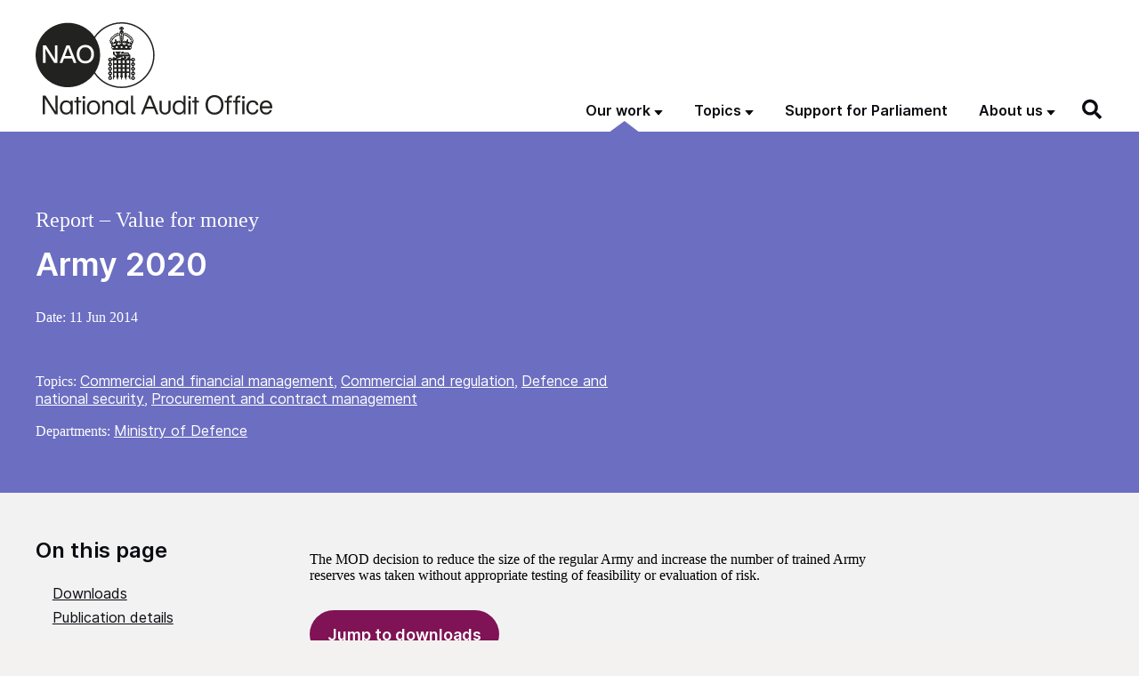

--- FILE ---
content_type: text/html; charset=UTF-8
request_url: https://www.nao.org.uk/reports/army-2020-2/
body_size: 27819
content:
<!DOCTYPE html>
<html  lang="en-GB" class="govuk-template">
<head>
    <meta charset="utf-8">
<script>
var gform;gform||(document.addEventListener("gform_main_scripts_loaded",function(){gform.scriptsLoaded=!0}),document.addEventListener("gform/theme/scripts_loaded",function(){gform.themeScriptsLoaded=!0}),window.addEventListener("DOMContentLoaded",function(){gform.domLoaded=!0}),gform={domLoaded:!1,scriptsLoaded:!1,themeScriptsLoaded:!1,isFormEditor:()=>"function"==typeof InitializeEditor,callIfLoaded:function(o){return!(!gform.domLoaded||!gform.scriptsLoaded||!gform.themeScriptsLoaded&&!gform.isFormEditor()||(gform.isFormEditor()&&console.warn("The use of gform.initializeOnLoaded() is deprecated in the form editor context and will be removed in Gravity Forms 3.1."),o(),0))},initializeOnLoaded:function(o){gform.callIfLoaded(o)||(document.addEventListener("gform_main_scripts_loaded",()=>{gform.scriptsLoaded=!0,gform.callIfLoaded(o)}),document.addEventListener("gform/theme/scripts_loaded",()=>{gform.themeScriptsLoaded=!0,gform.callIfLoaded(o)}),window.addEventListener("DOMContentLoaded",()=>{gform.domLoaded=!0,gform.callIfLoaded(o)}))},hooks:{action:{},filter:{}},addAction:function(o,r,e,t){gform.addHook("action",o,r,e,t)},addFilter:function(o,r,e,t){gform.addHook("filter",o,r,e,t)},doAction:function(o){gform.doHook("action",o,arguments)},applyFilters:function(o){return gform.doHook("filter",o,arguments)},removeAction:function(o,r){gform.removeHook("action",o,r)},removeFilter:function(o,r,e){gform.removeHook("filter",o,r,e)},addHook:function(o,r,e,t,n){null==gform.hooks[o][r]&&(gform.hooks[o][r]=[]);var d=gform.hooks[o][r];null==n&&(n=r+"_"+d.length),gform.hooks[o][r].push({tag:n,callable:e,priority:t=null==t?10:t})},doHook:function(r,o,e){var t;if(e=Array.prototype.slice.call(e,1),null!=gform.hooks[r][o]&&((o=gform.hooks[r][o]).sort(function(o,r){return o.priority-r.priority}),o.forEach(function(o){"function"!=typeof(t=o.callable)&&(t=window[t]),"action"==r?t.apply(null,e):e[0]=t.apply(null,e)})),"filter"==r)return e[0]},removeHook:function(o,r,t,n){var e;null!=gform.hooks[o][r]&&(e=(e=gform.hooks[o][r]).filter(function(o,r,e){return!!(null!=n&&n!=o.tag||null!=t&&t!=o.priority)}),gform.hooks[o][r]=e)}});
</script>

<meta name="viewport" content="width=device-width, initial-scale=1, viewport-fit=cover">
<meta name="theme-color" content="#0b0c0c">
<meta name="google-site-verification" content="pPlmNLhgLyhzZGSpLepayqUSmbQ7evnY6UIjSq4ZKA8" />

<meta http-equiv="X-UA-Compatible" content="IE=edge">


<link rel="apple-touch-icon" sizes="180x180" href="https://www.nao.org.uk/wp-content/themes/nao-theme/static/img/apple-touch-icon.png">
<link rel="icon" type="image/png" sizes="32x32" href="https://www.nao.org.uk/wp-content/themes/nao-theme/static/img/favicon-32x32.png">
<link rel="icon" type="image/png" sizes="16x16" href="https://www.nao.org.uk/wp-content/themes/nao-theme/static/img/favicon-16x16.png">
<link rel="mask-icon" href="https://www.nao.org.uk/wp-content/themes/nao-theme/static/img/safari-pinned-tab.svg" color="#5bbad5">

<meta name="msapplication-TileColor" content="#ffffff">
<meta name="theme-color" content="#ffffff">
    <meta name='robots' content='index, follow, max-image-preview:large, max-snippet:-1, max-video-preview:-1' />

	<!-- This site is optimized with the Yoast SEO plugin v26.8 - https://yoast.com/product/yoast-seo-wordpress/ -->
	<title>Army 2020 - NAO report</title>
	<meta name="description" content="The decision to reduce the size of the regular Army and increase the number of trained Army reserves, was taken without appropriate testing of feasibility." />
	<link rel="canonical" href="https://www.nao.org.uk/reports/army-2020-2/" />
	<meta property="og:locale" content="en_US" />
	<meta property="og:type" content="article" />
	<meta property="og:title" content="Army 2020 - NAO report" />
	<meta property="og:description" content="The decision to reduce the size of the regular Army and increase the number of trained Army reserves, was taken without appropriate testing of feasibility." />
	<meta property="og:url" content="https://www.nao.org.uk/reports/army-2020-2/" />
	<meta property="og:site_name" content="National Audit Office (NAO)" />
	<meta property="article:modified_time" content="2025-11-28T16:29:08+00:00" />
	<meta name="twitter:card" content="summary_large_image" />
	<meta name="twitter:label1" content="Est. reading time" />
	<meta name="twitter:data1" content="3 minutes" />
	<script type="application/ld+json" class="yoast-schema-graph">{"@context":"https://schema.org","@graph":[{"@type":"WebPage","@id":"https://www.nao.org.uk/reports/army-2020-2/","url":"https://www.nao.org.uk/reports/army-2020-2/","name":"Army 2020 - NAO report","isPartOf":{"@id":"https://www.nao.org.uk/#website"},"datePublished":"2014-06-11T09:31:00+00:00","dateModified":"2025-11-28T16:29:08+00:00","description":"The decision to reduce the size of the regular Army and increase the number of trained Army reserves, was taken without appropriate testing of feasibility.","inLanguage":"en-US","potentialAction":[{"@type":"ReadAction","target":["https://www.nao.org.uk/reports/army-2020-2/"]}]},{"@type":"WebSite","@id":"https://www.nao.org.uk/#website","url":"https://www.nao.org.uk/","name":"National Audit Office (NAO)","description":"","potentialAction":[{"@type":"SearchAction","target":{"@type":"EntryPoint","urlTemplate":"https://www.nao.org.uk/?s={search_term_string}"},"query-input":{"@type":"PropertyValueSpecification","valueRequired":true,"valueName":"search_term_string"}}],"inLanguage":"en-US"}]}</script>
	<!-- / Yoast SEO plugin. -->


<link rel='dns-prefetch' href='//cc.cdn.civiccomputing.com' />
<link rel="alternate" title="oEmbed (JSON)" type="application/json+oembed" href="https://www.nao.org.uk/wp-json/oembed/1.0/embed?url=https%3A%2F%2Fwww.nao.org.uk%2Freports%2Farmy-2020-2%2F" />
<link rel="alternate" title="oEmbed (XML)" type="text/xml+oembed" href="https://www.nao.org.uk/wp-json/oembed/1.0/embed?url=https%3A%2F%2Fwww.nao.org.uk%2Freports%2Farmy-2020-2%2F&#038;format=xml" />
<style id='wp-img-auto-sizes-contain-inline-css'>
img:is([sizes=auto i],[sizes^="auto," i]){contain-intrinsic-size:3000px 1500px}
/*# sourceURL=wp-img-auto-sizes-contain-inline-css */
</style>
<style id='wp-block-library-inline-css'>
:root{--wp-block-synced-color:#7a00df;--wp-block-synced-color--rgb:122,0,223;--wp-bound-block-color:var(--wp-block-synced-color);--wp-editor-canvas-background:#ddd;--wp-admin-theme-color:#007cba;--wp-admin-theme-color--rgb:0,124,186;--wp-admin-theme-color-darker-10:#006ba1;--wp-admin-theme-color-darker-10--rgb:0,107,160.5;--wp-admin-theme-color-darker-20:#005a87;--wp-admin-theme-color-darker-20--rgb:0,90,135;--wp-admin-border-width-focus:2px}@media (min-resolution:192dpi){:root{--wp-admin-border-width-focus:1.5px}}.wp-element-button{cursor:pointer}:root .has-very-light-gray-background-color{background-color:#eee}:root .has-very-dark-gray-background-color{background-color:#313131}:root .has-very-light-gray-color{color:#eee}:root .has-very-dark-gray-color{color:#313131}:root .has-vivid-green-cyan-to-vivid-cyan-blue-gradient-background{background:linear-gradient(135deg,#00d084,#0693e3)}:root .has-purple-crush-gradient-background{background:linear-gradient(135deg,#34e2e4,#4721fb 50%,#ab1dfe)}:root .has-hazy-dawn-gradient-background{background:linear-gradient(135deg,#faaca8,#dad0ec)}:root .has-subdued-olive-gradient-background{background:linear-gradient(135deg,#fafae1,#67a671)}:root .has-atomic-cream-gradient-background{background:linear-gradient(135deg,#fdd79a,#004a59)}:root .has-nightshade-gradient-background{background:linear-gradient(135deg,#330968,#31cdcf)}:root .has-midnight-gradient-background{background:linear-gradient(135deg,#020381,#2874fc)}:root{--wp--preset--font-size--normal:16px;--wp--preset--font-size--huge:42px}.has-regular-font-size{font-size:1em}.has-larger-font-size{font-size:2.625em}.has-normal-font-size{font-size:var(--wp--preset--font-size--normal)}.has-huge-font-size{font-size:var(--wp--preset--font-size--huge)}.has-text-align-center{text-align:center}.has-text-align-left{text-align:left}.has-text-align-right{text-align:right}.has-fit-text{white-space:nowrap!important}#end-resizable-editor-section{display:none}.aligncenter{clear:both}.items-justified-left{justify-content:flex-start}.items-justified-center{justify-content:center}.items-justified-right{justify-content:flex-end}.items-justified-space-between{justify-content:space-between}.screen-reader-text{border:0;clip-path:inset(50%);height:1px;margin:-1px;overflow:hidden;padding:0;position:absolute;width:1px;word-wrap:normal!important}.screen-reader-text:focus{background-color:#ddd;clip-path:none;color:#444;display:block;font-size:1em;height:auto;left:5px;line-height:normal;padding:15px 23px 14px;text-decoration:none;top:5px;width:auto;z-index:100000}html :where(.has-border-color){border-style:solid}html :where([style*=border-top-color]){border-top-style:solid}html :where([style*=border-right-color]){border-right-style:solid}html :where([style*=border-bottom-color]){border-bottom-style:solid}html :where([style*=border-left-color]){border-left-style:solid}html :where([style*=border-width]){border-style:solid}html :where([style*=border-top-width]){border-top-style:solid}html :where([style*=border-right-width]){border-right-style:solid}html :where([style*=border-bottom-width]){border-bottom-style:solid}html :where([style*=border-left-width]){border-left-style:solid}html :where(img[class*=wp-image-]){height:auto;max-width:100%}:where(figure){margin:0 0 1em}html :where(.is-position-sticky){--wp-admin--admin-bar--position-offset:var(--wp-admin--admin-bar--height,0px)}@media screen and (max-width:600px){html :where(.is-position-sticky){--wp-admin--admin-bar--position-offset:0px}}

/*# sourceURL=wp-block-library-inline-css */
</style><style id='global-styles-inline-css'>
:root{--wp--preset--aspect-ratio--square: 1;--wp--preset--aspect-ratio--4-3: 4/3;--wp--preset--aspect-ratio--3-4: 3/4;--wp--preset--aspect-ratio--3-2: 3/2;--wp--preset--aspect-ratio--2-3: 2/3;--wp--preset--aspect-ratio--16-9: 16/9;--wp--preset--aspect-ratio--9-16: 9/16;--wp--preset--color--black: #0B0C11;--wp--preset--color--cyan-bluish-gray: #abb8c3;--wp--preset--color--white: #ffffff;--wp--preset--color--pale-pink: #f78da7;--wp--preset--color--vivid-red: #cf2e2e;--wp--preset--color--luminous-vivid-orange: #ff6900;--wp--preset--color--luminous-vivid-amber: #fcb900;--wp--preset--color--light-green-cyan: #7bdcb5;--wp--preset--color--vivid-green-cyan: #00d084;--wp--preset--color--pale-cyan-blue: #8ed1fc;--wp--preset--color--vivid-cyan-blue: #0693e3;--wp--preset--color--vivid-purple: #9b51e0;--wp--preset--color--berry: #7F1355;--wp--preset--color--lavender: #C3C2CF;--wp--preset--color--med: #1468A8;--wp--preset--color--foliage: #037E4D;--wp--preset--color--mint: #7BC6B8;--wp--preset--color--caribbean: #00A3BE;--wp--preset--color--stone: #80715C;--wp--preset--color--grey: #F2F2F2;--wp--preset--gradient--vivid-cyan-blue-to-vivid-purple: linear-gradient(135deg,rgb(6,147,227) 0%,rgb(155,81,224) 100%);--wp--preset--gradient--light-green-cyan-to-vivid-green-cyan: linear-gradient(135deg,rgb(122,220,180) 0%,rgb(0,208,130) 100%);--wp--preset--gradient--luminous-vivid-amber-to-luminous-vivid-orange: linear-gradient(135deg,rgb(252,185,0) 0%,rgb(255,105,0) 100%);--wp--preset--gradient--luminous-vivid-orange-to-vivid-red: linear-gradient(135deg,rgb(255,105,0) 0%,rgb(207,46,46) 100%);--wp--preset--gradient--very-light-gray-to-cyan-bluish-gray: linear-gradient(135deg,rgb(238,238,238) 0%,rgb(169,184,195) 100%);--wp--preset--gradient--cool-to-warm-spectrum: linear-gradient(135deg,rgb(74,234,220) 0%,rgb(151,120,209) 20%,rgb(207,42,186) 40%,rgb(238,44,130) 60%,rgb(251,105,98) 80%,rgb(254,248,76) 100%);--wp--preset--gradient--blush-light-purple: linear-gradient(135deg,rgb(255,206,236) 0%,rgb(152,150,240) 100%);--wp--preset--gradient--blush-bordeaux: linear-gradient(135deg,rgb(254,205,165) 0%,rgb(254,45,45) 50%,rgb(107,0,62) 100%);--wp--preset--gradient--luminous-dusk: linear-gradient(135deg,rgb(255,203,112) 0%,rgb(199,81,192) 50%,rgb(65,88,208) 100%);--wp--preset--gradient--pale-ocean: linear-gradient(135deg,rgb(255,245,203) 0%,rgb(182,227,212) 50%,rgb(51,167,181) 100%);--wp--preset--gradient--electric-grass: linear-gradient(135deg,rgb(202,248,128) 0%,rgb(113,206,126) 100%);--wp--preset--gradient--midnight: linear-gradient(135deg,rgb(2,3,129) 0%,rgb(40,116,252) 100%);--wp--preset--font-size--small: 13px;--wp--preset--font-size--medium: 1.5rem;--wp--preset--font-size--large: 2rem;--wp--preset--font-size--x-large: 42px;--wp--preset--font-size--normal: 1.1875rem;--wp--preset--font-size--huge: 3rem;--wp--preset--spacing--20: 0.44rem;--wp--preset--spacing--30: 0.67rem;--wp--preset--spacing--40: 1rem;--wp--preset--spacing--50: 1.5rem;--wp--preset--spacing--60: 2.25rem;--wp--preset--spacing--70: 3.38rem;--wp--preset--spacing--80: 5.06rem;--wp--preset--shadow--natural: 6px 6px 9px rgba(0, 0, 0, 0.2);--wp--preset--shadow--deep: 12px 12px 50px rgba(0, 0, 0, 0.4);--wp--preset--shadow--sharp: 6px 6px 0px rgba(0, 0, 0, 0.2);--wp--preset--shadow--outlined: 6px 6px 0px -3px rgb(255, 255, 255), 6px 6px rgb(0, 0, 0);--wp--preset--shadow--crisp: 6px 6px 0px rgb(0, 0, 0);}:root { --wp--style--global--content-size: 95%;--wp--style--global--wide-size: 95%; }:where(body) { margin: 0; }.wp-site-blocks > .alignleft { float: left; margin-right: 2em; }.wp-site-blocks > .alignright { float: right; margin-left: 2em; }.wp-site-blocks > .aligncenter { justify-content: center; margin-left: auto; margin-right: auto; }:where(.is-layout-flex){gap: 0.5em;}:where(.is-layout-grid){gap: 0.5em;}.is-layout-flow > .alignleft{float: left;margin-inline-start: 0;margin-inline-end: 2em;}.is-layout-flow > .alignright{float: right;margin-inline-start: 2em;margin-inline-end: 0;}.is-layout-flow > .aligncenter{margin-left: auto !important;margin-right: auto !important;}.is-layout-constrained > .alignleft{float: left;margin-inline-start: 0;margin-inline-end: 2em;}.is-layout-constrained > .alignright{float: right;margin-inline-start: 2em;margin-inline-end: 0;}.is-layout-constrained > .aligncenter{margin-left: auto !important;margin-right: auto !important;}.is-layout-constrained > :where(:not(.alignleft):not(.alignright):not(.alignfull)){max-width: var(--wp--style--global--content-size);margin-left: auto !important;margin-right: auto !important;}.is-layout-constrained > .alignwide{max-width: var(--wp--style--global--wide-size);}body .is-layout-flex{display: flex;}.is-layout-flex{flex-wrap: wrap;align-items: center;}.is-layout-flex > :is(*, div){margin: 0;}body .is-layout-grid{display: grid;}.is-layout-grid > :is(*, div){margin: 0;}body{padding-top: 0px;padding-right: 0px;padding-bottom: 0px;padding-left: 0px;}a:where(:not(.wp-element-button)){text-decoration: underline;}:root :where(.wp-element-button, .wp-block-button__link){background-color: #32373c;border-width: 0;color: #fff;font-family: inherit;font-size: inherit;font-style: inherit;font-weight: inherit;letter-spacing: inherit;line-height: inherit;padding-top: calc(0.667em + 2px);padding-right: calc(1.333em + 2px);padding-bottom: calc(0.667em + 2px);padding-left: calc(1.333em + 2px);text-decoration: none;text-transform: inherit;}.has-black-color{color: var(--wp--preset--color--black) !important;}.has-cyan-bluish-gray-color{color: var(--wp--preset--color--cyan-bluish-gray) !important;}.has-white-color{color: var(--wp--preset--color--white) !important;}.has-pale-pink-color{color: var(--wp--preset--color--pale-pink) !important;}.has-vivid-red-color{color: var(--wp--preset--color--vivid-red) !important;}.has-luminous-vivid-orange-color{color: var(--wp--preset--color--luminous-vivid-orange) !important;}.has-luminous-vivid-amber-color{color: var(--wp--preset--color--luminous-vivid-amber) !important;}.has-light-green-cyan-color{color: var(--wp--preset--color--light-green-cyan) !important;}.has-vivid-green-cyan-color{color: var(--wp--preset--color--vivid-green-cyan) !important;}.has-pale-cyan-blue-color{color: var(--wp--preset--color--pale-cyan-blue) !important;}.has-vivid-cyan-blue-color{color: var(--wp--preset--color--vivid-cyan-blue) !important;}.has-vivid-purple-color{color: var(--wp--preset--color--vivid-purple) !important;}.has-berry-color{color: var(--wp--preset--color--berry) !important;}.has-lavender-color{color: var(--wp--preset--color--lavender) !important;}.has-med-color{color: var(--wp--preset--color--med) !important;}.has-foliage-color{color: var(--wp--preset--color--foliage) !important;}.has-mint-color{color: var(--wp--preset--color--mint) !important;}.has-caribbean-color{color: var(--wp--preset--color--caribbean) !important;}.has-stone-color{color: var(--wp--preset--color--stone) !important;}.has-grey-color{color: var(--wp--preset--color--grey) !important;}.has-black-background-color{background-color: var(--wp--preset--color--black) !important;}.has-cyan-bluish-gray-background-color{background-color: var(--wp--preset--color--cyan-bluish-gray) !important;}.has-white-background-color{background-color: var(--wp--preset--color--white) !important;}.has-pale-pink-background-color{background-color: var(--wp--preset--color--pale-pink) !important;}.has-vivid-red-background-color{background-color: var(--wp--preset--color--vivid-red) !important;}.has-luminous-vivid-orange-background-color{background-color: var(--wp--preset--color--luminous-vivid-orange) !important;}.has-luminous-vivid-amber-background-color{background-color: var(--wp--preset--color--luminous-vivid-amber) !important;}.has-light-green-cyan-background-color{background-color: var(--wp--preset--color--light-green-cyan) !important;}.has-vivid-green-cyan-background-color{background-color: var(--wp--preset--color--vivid-green-cyan) !important;}.has-pale-cyan-blue-background-color{background-color: var(--wp--preset--color--pale-cyan-blue) !important;}.has-vivid-cyan-blue-background-color{background-color: var(--wp--preset--color--vivid-cyan-blue) !important;}.has-vivid-purple-background-color{background-color: var(--wp--preset--color--vivid-purple) !important;}.has-berry-background-color{background-color: var(--wp--preset--color--berry) !important;}.has-lavender-background-color{background-color: var(--wp--preset--color--lavender) !important;}.has-med-background-color{background-color: var(--wp--preset--color--med) !important;}.has-foliage-background-color{background-color: var(--wp--preset--color--foliage) !important;}.has-mint-background-color{background-color: var(--wp--preset--color--mint) !important;}.has-caribbean-background-color{background-color: var(--wp--preset--color--caribbean) !important;}.has-stone-background-color{background-color: var(--wp--preset--color--stone) !important;}.has-grey-background-color{background-color: var(--wp--preset--color--grey) !important;}.has-black-border-color{border-color: var(--wp--preset--color--black) !important;}.has-cyan-bluish-gray-border-color{border-color: var(--wp--preset--color--cyan-bluish-gray) !important;}.has-white-border-color{border-color: var(--wp--preset--color--white) !important;}.has-pale-pink-border-color{border-color: var(--wp--preset--color--pale-pink) !important;}.has-vivid-red-border-color{border-color: var(--wp--preset--color--vivid-red) !important;}.has-luminous-vivid-orange-border-color{border-color: var(--wp--preset--color--luminous-vivid-orange) !important;}.has-luminous-vivid-amber-border-color{border-color: var(--wp--preset--color--luminous-vivid-amber) !important;}.has-light-green-cyan-border-color{border-color: var(--wp--preset--color--light-green-cyan) !important;}.has-vivid-green-cyan-border-color{border-color: var(--wp--preset--color--vivid-green-cyan) !important;}.has-pale-cyan-blue-border-color{border-color: var(--wp--preset--color--pale-cyan-blue) !important;}.has-vivid-cyan-blue-border-color{border-color: var(--wp--preset--color--vivid-cyan-blue) !important;}.has-vivid-purple-border-color{border-color: var(--wp--preset--color--vivid-purple) !important;}.has-berry-border-color{border-color: var(--wp--preset--color--berry) !important;}.has-lavender-border-color{border-color: var(--wp--preset--color--lavender) !important;}.has-med-border-color{border-color: var(--wp--preset--color--med) !important;}.has-foliage-border-color{border-color: var(--wp--preset--color--foliage) !important;}.has-mint-border-color{border-color: var(--wp--preset--color--mint) !important;}.has-caribbean-border-color{border-color: var(--wp--preset--color--caribbean) !important;}.has-stone-border-color{border-color: var(--wp--preset--color--stone) !important;}.has-grey-border-color{border-color: var(--wp--preset--color--grey) !important;}.has-vivid-cyan-blue-to-vivid-purple-gradient-background{background: var(--wp--preset--gradient--vivid-cyan-blue-to-vivid-purple) !important;}.has-light-green-cyan-to-vivid-green-cyan-gradient-background{background: var(--wp--preset--gradient--light-green-cyan-to-vivid-green-cyan) !important;}.has-luminous-vivid-amber-to-luminous-vivid-orange-gradient-background{background: var(--wp--preset--gradient--luminous-vivid-amber-to-luminous-vivid-orange) !important;}.has-luminous-vivid-orange-to-vivid-red-gradient-background{background: var(--wp--preset--gradient--luminous-vivid-orange-to-vivid-red) !important;}.has-very-light-gray-to-cyan-bluish-gray-gradient-background{background: var(--wp--preset--gradient--very-light-gray-to-cyan-bluish-gray) !important;}.has-cool-to-warm-spectrum-gradient-background{background: var(--wp--preset--gradient--cool-to-warm-spectrum) !important;}.has-blush-light-purple-gradient-background{background: var(--wp--preset--gradient--blush-light-purple) !important;}.has-blush-bordeaux-gradient-background{background: var(--wp--preset--gradient--blush-bordeaux) !important;}.has-luminous-dusk-gradient-background{background: var(--wp--preset--gradient--luminous-dusk) !important;}.has-pale-ocean-gradient-background{background: var(--wp--preset--gradient--pale-ocean) !important;}.has-electric-grass-gradient-background{background: var(--wp--preset--gradient--electric-grass) !important;}.has-midnight-gradient-background{background: var(--wp--preset--gradient--midnight) !important;}.has-small-font-size{font-size: var(--wp--preset--font-size--small) !important;}.has-medium-font-size{font-size: var(--wp--preset--font-size--medium) !important;}.has-large-font-size{font-size: var(--wp--preset--font-size--large) !important;}.has-x-large-font-size{font-size: var(--wp--preset--font-size--x-large) !important;}.has-normal-font-size{font-size: var(--wp--preset--font-size--normal) !important;}.has-huge-font-size{font-size: var(--wp--preset--font-size--huge) !important;}
/*# sourceURL=global-styles-inline-css */
</style>

<link rel='stylesheet' id='ep_general_styles-css' href='https://www.nao.org.uk/wp-content/plugins/elasticpress/dist/css/general-styles.css?ver=66295efe92a630617c00' media='all' />
<link rel='stylesheet' id='main-css' href='https://www.nao.org.uk/wp-content/themes/nao-theme/static/main-6535595dfdb3ddd330c31137ea9cfe6c4154f6de.min.css?ver=6.9' media='all' />
<script src="https://www.nao.org.uk/wp-content/plugins/nelio-ab-testing/assets/dist/js/visitor-type.js?ver=493f3fb005029d7ebf0b" id="nelio-ab-testing-visitor-type-js"></script>
<script id="nelio-session-recordings-main-js-before">
window.neliosrSettings={"api":{"mode":"native","url":"https:\/\/api.nelioabtesting.com\/v1"},"isStagingSite":false,"monthlyQuota":50000,"site":"f9d59bf5-53fa-4b7b-bed2-5aa92a6f806d","trackShortSessions":true,"samplingRate":{"mode":"unlimited"},"gdprCookie":{"name":"CookieControl","value":"*\"Analytics\":\"accepted\"*"},"recordingsScope":[],"excludedSelectors":[]};
//# sourceURL=nelio-session-recordings-main-js-before
</script>
<script src="https://www.nao.org.uk/wp-content/plugins/nelio-session-recordings/assets/dist/js/public.js?ver=1f7028a282e4178b593e" id="nelio-session-recordings-main-js"></script>
<script src="https://www.nao.org.uk/wp-content/themes/nao-theme/static/lib/modernizr.min.js?ver=6.9" id="modernizr-js"></script>
<script src="https://www.nao.org.uk/wp-includes/js/jquery/jquery.min.js?ver=3.7.1" id="jquery-core-js"></script>
<script src="https://www.nao.org.uk/wp-includes/js/jquery/jquery-migrate.min.js?ver=3.4.1" id="jquery-migrate-js"></script>
<!-- Stream WordPress user activity plugin v4.1.1 -->
        <link rel="alternate" type="application/atom+xml" title="National Audit Office (NAO) Feed" href="https://www.nao.org.uk/feed/">
        		<style id="wp-custom-css">
			p.p1 {
	max-width: 100%;
}

h2 strong { font-weight: 600; }		</style>
		<link rel='stylesheet' id='gform_basic-css' href='https://www.nao.org.uk/wp-content/plugins/gravityforms/assets/css/dist/basic.min.css?ver=2.9.25' media='all' />
<link rel='stylesheet' id='gform_theme_components-css' href='https://www.nao.org.uk/wp-content/plugins/gravityforms/assets/css/dist/theme-components.min.css?ver=2.9.25' media='all' />
<link rel='stylesheet' id='gform_theme-css' href='https://www.nao.org.uk/wp-content/plugins/gravityforms/assets/css/dist/theme.min.css?ver=2.9.25' media='all' />
</head>
<body class="wp-singular report-template report-template-single-report-classic report-template-single-report-classic-php single single-report postid-22033 wp-theme-nao-themetemplates govuk-template__body theme- js-header-search-is-closed">

    <script>
        document.body.className = ((document.body.className) ? document.body.className + ' js-enabled' : 'js-enabled');
    </script>

    <a href="#main-content" class="govuk-skip-link">Skip to main content</a>

	
    
<header class="govuk-header" role="banner" data-module="govuk-header">

    <div class="govuk-header__container govuk-width-container">

        <!-- BRANDING -->
        <div class="govuk-header__branding">
            <div class="govuk-header__logo">
                <a href="https://www.nao.org.uk" class="govuk-header__link govuk-header__link--homepage">
                    <img width="266" src="https://www.nao.org.uk/wp-content/themes/nao-theme/static/img/NAO-logo.svg" alt="National Audit Office">
                </a>
            </div><!-- /.govuk-header__logo -->
        </div><!-- /.govuk-header__branding -->

        <!-- CONTENT -->
        <div class="govuk-header__content">

            <!-- NAVIGATION -->
            <div class="govuk-header__navigation-container">

                <nav class="header-navigation" role="navigation" aria-label="Main menu">
    <button type="button" class="govuk-header__menu-button govuk-js-header-toggle" aria-controls="header-navigation" aria-label="Show menu">Menu</button>
    <ul id="header-navigation" class="govuk-header__navigation"><li id="menu-item-8524" class="post-type-report post-type-insight post-type-overview post-type-work_in_progress menu-item menu-item-type-post_type menu-item-object-page menu-item-has-children menu-item-8524 current-menu-ancestor"><a href="https://www.nao.org.uk/our-work/">Our work</a><button class="govuk-js-header-submenu-toggle" type="button" aria-expanded="false" aria-controls="header-navigation-submenu-1"><span>Our work</span></button><div class="top-menu-item-description">Explore our catalogue of published and future work</div>
<ul class="sub-menu" id="header-navigation-submenu-1">
	<li id="menu-item-25" class="menu-item menu-item-type-post_type menu-item-object-page menu-item-25"><a aria-describedby="menu-item-description-25" href="https://www.nao.org.uk/reports/">Reports</a><div id="menu-item-description-25" class="menu-item-description">Audits of accounts and reviews of how well government is delivering value for money</div></li>
	<li id="menu-item-24" class="menu-item menu-item-type-post_type menu-item-object-page menu-item-24"><a aria-describedby="menu-item-description-24" href="https://www.nao.org.uk/insights/">Insights</a><div id="menu-item-description-24" class="menu-item-description">Learning and best practice to help people across government and the wider public sector</div></li>
	<li id="menu-item-23" class="menu-item menu-item-type-post_type menu-item-object-page menu-item-23"><a aria-describedby="menu-item-description-23" href="https://www.nao.org.uk/overviews/">Overviews</a><div id="menu-item-description-23" class="menu-item-description">Factual overviews of government departments, sectors and services</div></li>
	<li id="menu-item-8525" class="menu-item menu-item-type-post_type menu-item-object-page menu-item-8525"><a aria-describedby="menu-item-description-8525" href="https://www.nao.org.uk/work-in-progress/">Work in progress</a><div id="menu-item-description-8525" class="menu-item-description">Our schedule of future publications</div></li>
	<li id="menu-item-17371" class="menu-item menu-item-type-custom menu-item-object-custom menu-item-17371"><a aria-describedby="menu-item-description-17371" href="/recommendations-tracker/">Recommendations tracker</a><div id="menu-item-description-17371" class="menu-item-description">All our report recommendations published since 1 April 2019 collected in one place</div></li>
	<li id="menu-item-17372" class="menu-item menu-item-type-custom menu-item-object-custom menu-item-17372"><a aria-describedby="menu-item-description-17372" href="/code-audit-practice/">Code of Audit Practice</a><div id="menu-item-description-17372" class="menu-item-description">Requirements and guidance for local auditors</div></li>
</ul>
</li>
<li id="menu-item-8526" class="tax-type-topic menu-item menu-item-type-custom menu-item-object-custom menu-item-has-children menu-item-8526"><a href="#">Topics</a><button class="govuk-js-header-submenu-toggle" type="button" aria-expanded="false" aria-controls="header-navigation-submenu-2"><span>Topics</span></button><div class="top-menu-item-description"><p>Browse our work by topic.</p>

<p>You can also browse by <a href="/departments/">government department</a>.</p></div>
<ul class="sub-menu" id="header-navigation-submenu-2">
	<li id="menu-item-16533" class="menu-item menu-item-type-taxonomy menu-item-object-topic menu-item-16533"><a aria-describedby="menu-item-description-16533" href="https://www.nao.org.uk/topics/borders-and-immigration/">Borders and immigration</a><div id="menu-item-description-16533" class="menu-item-description"> </div></li>
	<li id="menu-item-26346" class="menu-item menu-item-type-taxonomy menu-item-object-topic menu-item-26346"><a aria-describedby="menu-item-description-26346" href="https://www.nao.org.uk/topics/business-and-industry/">Business and industry</a><div id="menu-item-description-26346" class="menu-item-description"> </div></li>
	<li id="menu-item-26056" class="menu-item menu-item-type-taxonomy menu-item-object-topic menu-item-26056"><a aria-describedby="menu-item-description-26056" href="https://www.nao.org.uk/topics/childcare-and-childrens-services/">Childcare and children&#8217;s services</a><div id="menu-item-description-26056" class="menu-item-description"> </div></li>
	<li id="menu-item-16543" class="menu-item menu-item-type-taxonomy menu-item-object-topic menu-item-16543"><a aria-describedby="menu-item-description-16543" href="https://www.nao.org.uk/topics/commercial-and-financial-management/">Commercial and financial management</a><div id="menu-item-description-16543" class="menu-item-description"> </div></li>
	<li id="menu-item-16536" class="menu-item menu-item-type-taxonomy menu-item-object-topic menu-item-16536"><a aria-describedby="menu-item-description-16536" href="https://www.nao.org.uk/topics/covid-19/">COVID-19</a><div id="menu-item-description-16536" class="menu-item-description"> </div></li>
	<li id="menu-item-16537" class="menu-item menu-item-type-taxonomy menu-item-object-topic menu-item-16537"><a aria-describedby="menu-item-description-16537" href="https://www.nao.org.uk/topics/crime-justice-and-law/">Crime, justice and law</a><div id="menu-item-description-16537" class="menu-item-description"> </div></li>
	<li id="menu-item-16538" class="menu-item menu-item-type-taxonomy menu-item-object-topic menu-item-16538"><a aria-describedby="menu-item-description-16538" href="https://www.nao.org.uk/topics/defence-national-security/">Defence and national security</a><div id="menu-item-description-16538" class="menu-item-description"> </div></li>
	<li id="menu-item-16540" class="menu-item menu-item-type-taxonomy menu-item-object-topic menu-item-16540"><a aria-describedby="menu-item-description-16540" href="https://www.nao.org.uk/topics/digital-data-and-technology/">Digital, data and technology</a><div id="menu-item-description-16540" class="menu-item-description"> </div></li>
	<li id="menu-item-16541" class="menu-item menu-item-type-taxonomy menu-item-object-topic menu-item-16541"><a aria-describedby="menu-item-description-16541" href="https://www.nao.org.uk/topics/education-training-and-skills/">Education, training and skills</a><div id="menu-item-description-16541" class="menu-item-description"> </div></li>
	<li id="menu-item-16542" class="menu-item menu-item-type-taxonomy menu-item-object-topic menu-item-16542"><a aria-describedby="menu-item-description-16542" href="https://www.nao.org.uk/topics/energy-environment/">Energy and environment</a><div id="menu-item-description-16542" class="menu-item-description"> </div></li>
	<li id="menu-item-16545" class="menu-item menu-item-type-taxonomy menu-item-object-topic menu-item-16545"><a aria-describedby="menu-item-description-16545" href="https://www.nao.org.uk/topics/health-and-social-care/">Health and social care</a><div id="menu-item-description-16545" class="menu-item-description"> </div></li>
	<li id="menu-item-16547" class="menu-item menu-item-type-taxonomy menu-item-object-topic menu-item-16547"><a aria-describedby="menu-item-description-16547" href="https://www.nao.org.uk/topics/international/">International</a><div id="menu-item-description-16547" class="menu-item-description"> </div></li>
	<li id="menu-item-16546" class="menu-item menu-item-type-taxonomy menu-item-object-topic menu-item-16546"><a aria-describedby="menu-item-description-16546" href="https://www.nao.org.uk/topics/local-services-and-housing/">Local services and housing</a><div id="menu-item-description-16546" class="menu-item-description"> </div></li>
	<li id="menu-item-16548" class="menu-item menu-item-type-taxonomy menu-item-object-topic menu-item-16548"><a aria-describedby="menu-item-description-16548" href="https://www.nao.org.uk/topics/money-and-tax/">Money and tax</a><div id="menu-item-description-16548" class="menu-item-description"> </div></li>
	<li id="menu-item-16549" class="menu-item menu-item-type-taxonomy menu-item-object-topic menu-item-16549"><a aria-describedby="menu-item-description-16549" href="https://www.nao.org.uk/topics/people-and-operations/">People and operations</a><div id="menu-item-description-16549" class="menu-item-description"> </div></li>
	<li id="menu-item-16551" class="menu-item menu-item-type-taxonomy menu-item-object-topic menu-item-16551"><a aria-describedby="menu-item-description-16551" href="https://www.nao.org.uk/topics/project-and-service-delivery/">Project and service delivery</a><div id="menu-item-description-16551" class="menu-item-description"> </div></li>
	<li id="menu-item-50457" class="menu-item menu-item-type-taxonomy menu-item-object-topic menu-item-50457"><a aria-describedby="menu-item-description-50457" href="https://www.nao.org.uk/topics/risk-and-resilience/">Risk and resilience</a><div id="menu-item-description-50457" class="menu-item-description"> </div></li>
	<li id="menu-item-16552" class="menu-item menu-item-type-taxonomy menu-item-object-topic menu-item-16552"><a aria-describedby="menu-item-description-16552" href="https://www.nao.org.uk/topics/society-and-culture/">Society and culture</a><div id="menu-item-description-16552" class="menu-item-description"> </div></li>
	<li id="menu-item-16553" class="menu-item menu-item-type-taxonomy menu-item-object-topic menu-item-16553"><a aria-describedby="menu-item-description-16553" href="https://www.nao.org.uk/topics/transport/">Transport</a><div id="menu-item-description-16553" class="menu-item-description"> </div></li>
	<li id="menu-item-16554" class="menu-item menu-item-type-taxonomy menu-item-object-topic menu-item-16554"><a aria-describedby="menu-item-description-16554" href="https://www.nao.org.uk/topics/work-welfare-and-pensions/">Work, welfare and pensions</a><div id="menu-item-description-16554" class="menu-item-description"> </div></li>
</ul>
</li>
<li id="menu-item-8535" class="menu-item menu-item-type-post_type menu-item-object-page menu-item-8535"><a href="https://www.nao.org.uk/support-for-parliament/">Support for Parliament</a><div class="top-menu-item-description"> </div></li>
<li id="menu-item-22" class="menu-item menu-item-type-post_type menu-item-object-page menu-item-has-children menu-item-22"><a href="https://www.nao.org.uk/about-us/">About us</a><button class="govuk-js-header-submenu-toggle" type="button" aria-expanded="false" aria-controls="header-navigation-submenu-3"><span>About us</span></button><div class="top-menu-item-description"> Learn more about the NAO</div>
<ul class="sub-menu" id="header-navigation-submenu-3">
	<li id="menu-item-8527" class="menu-item menu-item-type-post_type menu-item-object-page menu-item-8527"><a aria-describedby="menu-item-description-8527" href="https://www.nao.org.uk/about-us/">Who we are</a><div id="menu-item-description-8527" class="menu-item-description">Our purpose, mission and impact</div></li>
	<li id="menu-item-17307" class="menu-item menu-item-type-post_type menu-item-object-page menu-item-17307"><a aria-describedby="menu-item-description-17307" href="https://www.nao.org.uk/about-us/governance/">Governance and transparency</a><div id="menu-item-description-17307" class="menu-item-description">Leadership and oversight of the NAO</div></li>
	<li id="menu-item-17309" class="menu-item menu-item-type-post_type menu-item-object-page menu-item-17309"><a aria-describedby="menu-item-description-17309" href="https://www.nao.org.uk/about-us/contact-us/">Contact us</a><div id="menu-item-description-17309" class="menu-item-description">How to make an enquiry, FOI request, complaint or whistleblowing disclosure</div></li>
	<li id="menu-item-17308" class="menu-item menu-item-type-post_type menu-item-object-page menu-item-17308"><a aria-describedby="menu-item-description-17308" href="https://www.nao.org.uk/about-us/our-history/">Our history</a><div id="menu-item-description-17308" class="menu-item-description">Auditing government through the ages</div></li>
	<li id="menu-item-17318" class="menu-item menu-item-type-post_type menu-item-object-page menu-item-17318"><a aria-describedby="menu-item-description-17318" href="https://www.nao.org.uk/about-us/jobs/">Jobs</a><div id="menu-item-description-17318" class="menu-item-description">See our current vacancies and find out more about working for the NAO</div></li>
</ul>
</li>
</ul></nav>

                <div class="govuk-header__search-button-container">
                    <button class="govuk-header__search-button" id="header-search-toggle" aria-controls="header-search" aria-label="Search" aria-expanded="false">

                        <!-- OPEN -->
                        <span id="govuk-header__search-button-label" hidden="">Search</span>
                        <svg class="govuk-header__search-button-open" width="24" height="24" viewBox="0 0 24 24" fill="none" xmlns="http://www.w3.org/2000/svg" aria-hidden="true" focusable="false">
                            <path d="m21.7 19.785-4.298-4.297c-.215-.172-.472-.3-.73-.3h-.688a8.96 8.96 0 0 0 1.891-5.5c0-4.899-4.04-8.938-8.938-8.938C3.997.75 0 4.79 0 9.688a8.93 8.93 0 0 0 8.938 8.937 8.88 8.88 0 0 0 5.5-1.89v.73c0 .258.085.515.3.73l4.254 4.254c.43.43 1.074.43 1.461 0l1.203-1.203c.43-.387.43-1.031.043-1.46ZM8.937 15.187c-3.051 0-5.5-2.449-5.5-5.5 0-3.007 2.449-5.5 5.5-5.5 3.007 0 5.5 2.493 5.5 5.5 0 3.051-2.493 5.5-5.5 5.5Z" fill="currentColor"/>
                        </svg>
                        
                        <!-- CLOSE -->
                        <svg class="govuk-header__search-button-close" aria-hidden="true" focusable="false" xmlns="http://www.w3.org/2000/svg" width="17" height="24" viewBox="0 0 320 512">
                            <path d="M310.6 361.4c12.5 12.5 12.5 32.75 0 45.25C304.4 412.9 296.2 416 288 416s-16.38-3.125-22.62-9.375L160 301.3L54.63 406.6C48.38 412.9 40.19 416 32 416S15.63 412.9 9.375 406.6c-12.5-12.5-12.5-32.75 0-45.25l105.4-105.4L9.375 150.6c-12.5-12.5-12.5-32.75 0-45.25s32.75-12.5 45.25 0L160 210.8l105.4-105.4c12.5-12.5 32.75-12.5 45.25 0s12.5 32.75 0 45.25l-105.4 105.4L310.6 361.4z"/>
                        </svg>
                    </button>
                    <a class="govuk-header__search-button-fallback" href="https://www.nao.org.uk/?s=">Search site</a>
                </div>
            </div><!-- /.global-header__navigation -->

        </div><!-- /.govuk-header__content -->

    </div><!-- /.govuk-header__container -->

    <!-- SEARCH FORM -->
    <div class="govuk-header__search" id="header-search" aria-hidden="true">
        <div class="govuk-width-container">
            <h2 class="govuk-header__search-heading [ govuk-!-font-size-24 ]">Search</h2>
            <div class="search-form__wrapper">
    <form role="search" method="get" action="https://www.nao.org.uk/" aria-label="header-search">
        <div class="search-form">
    <div class="search-form__fields-wrapper">
        <label class="govuk-visually-hidden" for="header-search-input">Search on  NAO</label>
        <input type="search" value="" name="s" id="header-search-input" class="govuk-input search-form__input">

        
            <input type="hidden" name="post_type" value="any">

                </div><!-- /.search-form__fields-wrapper -->

    <div class="search-form__submit-wrapper">
        <button class="search-form__button" aria-labelledby="header-search__button-label">
            <span id="header-search__button-label" hidden="">Search</span>
            <svg class="search-form__icon" width="27" height="27" viewBox="0 0 27 27" fill="none" xmlns="http://www.w3.org/2000/svg" aria-hidden="true" focusable="false">
                <path d="m21.7 19.785-4.298-4.297c-.215-.172-.472-.3-.73-.3h-.688a8.96 8.96 0 0 0 1.891-5.5c0-4.899-4.04-8.938-8.938-8.938C3.997.75 0 4.79 0 9.688a8.93 8.93 0 0 0 8.938 8.937 8.88 8.88 0 0 0 5.5-1.89v.73c0 .258.085.515.3.73l4.254 4.254c.43.43 1.074.43 1.461 0l1.203-1.203c.43-.387.43-1.031.043-1.46ZM8.937 15.187c-3.051 0-5.5-2.449-5.5-5.5 0-3.007 2.449-5.5 5.5-5.5 3.007 0 5.5 2.493 5.5 5.5 0 3.051-2.493 5.5-5.5 5.5Z" fill="currentColor"/>
            </svg>
        </button>
    </div>

</div><!-- /.search-form -->
    </form>

            <a href="https://www.nao.org.uk/?s=" class="search-form__advanced">Advanced search</a>
    </div>

            
<div class="search-popular">

		<h3 class="search-popular__heading">Featured content</h3>
	
		<ul class="search-popular__items">
							<li class="search-popular__item">
						<a class="search-popular__link" href="https://www.nao.org.uk/recommendations-tracker/" target="_self">NAO recommendations tracker</a>
					</li>
									<li class="search-popular__item">
						<a class="search-popular__link" href="https://www.nao.org.uk/overviews/covid-19-cost-tracker/" target="_self">COVID-19 cost tracker</a>
					</li>
									<li class="search-popular__item">
						<a class="search-popular__link" href="https://www.nao.org.uk/about-us/contact-us/press-office/" target="_self">Press office</a>
					</li>
									<li class="search-popular__item">
						<a class="search-popular__link" href="https://www.nao.org.uk/about-us/jobs/" target="_self">Jobs</a>
					</li>
					</ul>
	
</div>
        </div><!-- /.govuk-width-container -->
    </div><!-- /.govuk-header__search -->

</header><!-- /.govuk-header -->

    <div class="govuk-width-container">

        <main class="govuk-main-wrapper" id="main-content" role="main">
            
<article class="single__post post-22033 report type-report status-publish hentry department-ministry-of-defence topic-commercial-and-financial-management topic-commercial-and-regulation topic-defence-national-security topic-contract-management report_type-value-for-money">

	<!-- ARTICLE HEADER -->
	<div class="[ banner ] [ alignfull ]">
		<div class="[ banner__inner ] [ govuk-width-container ]">
			<h1 class="banner__title">Army 2020</h1>

			<div class="banner__caption">
								<p>Report &ndash; Value for money</p>
			</div><!-- /.banner__caption -->

			<div class="banner__meta">
				<div class="govuk-body">
    <p>
                    <span>Date: <time class="published" datetime="2014-06-11T10:31:00+01:00">11 Jun 2014</time></span>
            </p>
</div>
			</div><!-- /.banner__meta -->

			<div class="banner__taxes">
									<div class="banner__topics">
						<p>Topics: <a href="https://www.nao.org.uk/topics/commercial-and-financial-management/" rel="tag">Commercial and financial management</a>, <a href="https://www.nao.org.uk/topics/commercial-and-regulation/" rel="tag">Commercial and regulation</a>, <a href="https://www.nao.org.uk/topics/defence-national-security/" rel="tag">Defence and national security</a>, <a href="https://www.nao.org.uk/topics/contract-management/" rel="tag">Procurement and contract management</a></p>					</div>
													<div class="banner__departments">
						<p>Departments: <a href="https://www.nao.org.uk/departments/ministry-of-defence/" rel="tag">Ministry of Defence</a></p>					</div>
							</div><!-- /.banner__taxes -->

			
		</div><!-- /.banner__inner -->
	</div><!-- /.banner -->

	
	<div class="single__main govuk-grid-row  long-read__container">

		<!-- TABLE OF CONTENT NAVIGATION -->
					<div class="[ long-read__sidebar ] [ govuk-grid-column-one-quarter-from-desktop ]">
				    <div class="long-read__nav">
        <span id="page-top"></span>
        <nav id="long-read-nav" aria-label="In page links">
            <h2 class="long-read__nav__title">On this page</h2>
            <ul class="long-read__nav__list list-navigation">
                            <li class="long-read__nav__list__item"><a class="long-read-link" href="#downloads">Downloads</a></li>
                            <li class="long-read__nav__list__item"><a class="long-read-link" href="#publication-details">Publication details</a></li>
                        </ul>
        </nav>
    </div>
    			</div>
		
		<!-- MAIN CONTENT -->
		<div class="content-col article__main-content">

			
			<div class="entry content flow">

				<p>The MOD decision to reduce the size of the regular Army and increase the number of trained Army reserves was taken without appropriate testing of feasibility or evaluation of risk.</p><a href="#downloads" class="download-link">Jump to downloads</a>
<p>The decision by the MOD to implement Army 2020, its programme to reduce the size of the regular Army and increase the number of trained Army reserves, was taken without appropriate testing of feasibility, according to the National Audit Office.</p>
<p>In its report to Parliament, the spending watchdog warns that transition to the new Army structure comes with significant risks which, if they materialized, could significantly affect the Army’s ability to achieve its objectives and value for money.</p>
<p>Under Army 2020, by December 2018 the number of trained regular soldiers in the Army needs to be reduced by around 20,000 (down from 102,000); and, by the end of 2018-19, the number of trained reserve soldiers needs to be increased by at least 11,000 (up from around 19,000). The Department considers that this reduction in size of the Army will help the Army achieve savings of £10.6 billion over 10 years to 2021-22. The resulting Army would consist of 82,500 regulars and 30,000 trained reserves. However, the Department did not test whether it was feasible to recruit and train the required number of reserves by 2018-19.</p>
<p>There has not been a significant growth in the overall trained strength of the Army reserve in the last two years. At April 2012, the trained strength was 19,410. In April 2014 it was 19,400. In 2013-14, a total of 3,020 soldiers entered the Army Reserve.Reserve recruitment targets increase substantially over the next five years. For example, in 2016-17, the Army will need to recruit 9,270 reserves, including 8,000 new recruits. A significant change in performance is therefore required, particularly for new reserves, if the Army 2020 structure is to be staffed in time.</p>
<p>The Army is ahead of target in its planned reduction of the Regular Army to 82,500 soldiers. (As at April 2014, its trained strength was 87,180). However, recruitment of new regular soldiers was behind schedule in 2013-14. The Army recruited 6,366 regular soldiers against a target of 9,715 (a shortfall of 34 per cent).</p>
<p>The Army’s recruitment contract with Capita has been subject to a number of difficulties that have affected recruitment performance, including the MOD’s failure to provide ICT infrastructure critical to the success of the project.This means poor recruitment performance cannot be distinguished from the impact of ICT failings.</p>
<p>The Army has not publicly detailed what aspects of the transition to Army 2020 it needs to achieve by when for it to operate effectively. This makes it difficult to measure progress towards full implementation. The Army has also not set clear trigger points for enacting any contingency plans. For example, if the reserve recruitment shortfall persists, there is a risk of staffing gaps in some parts of the Army structure and increased pressure on regular units.</p>
<p>Other risks include the significant challenge faced by the Army in implementing Army 2020 alongside other substantial ‘change programmes’, such as a new Army basing programme including the return of UK troops from Germany. Army 2020 also seeks, for the first time, to integrate regulars and reserves fully within a single force structure. However, 65 per cent of regular Army respondents to a 2014 MOD survey believe that regular and reserve forces are not well integrated. In addition, achieving the aims of Army 2020 requires additional funding for equipment which is not yet guaranteed.</p>
<p>&nbsp;</p>
<p>&nbsp;</p>

	<blockquote class="wp-block-quote">
		<p><strong>"Army 2020 requires an overall reduction in the size of the Army and a fundamental change to its composition, with a significant reduction in the number of regulars and a substantial increase in the number of trained reserves. Military judgement played an important role in decisions but committing to moving towards an Army structure with fewer regular soldiers and an increased number of reserves within the planned timescale should have been subject to more rigorous testing of feasibility. The Department and Army must get a better understanding of significant risks to Army 2020 – notably, the extent to which it is dependent on other major programmes and the risk that the shortfall in recruitment of new reserves will up the pressure on regular units."</strong></p>
					<cite>
				Amyas Morse, head of the National Audit Office			</cite>
			</blockquote>


	<h2 id="downloads">Downloads</h2>
	<ul class="govuk-list">
		
		<!-- OTHER DOWNLOADS -->
		
					<li>
						<a href="https://www.nao.org.uk/wp-content/uploads/2014/06/Army-2020.pdf">
							<svg aria-hidden="true" focusable="false" role="img" xmlns="http://www.w3.org/2000/svg" width="22" height="22" class="icon__download" viewBox="0 0 384 512">
								<path fill="currentColor" d="M297.4 169.4L224 242.8V64c0-17.69-14.31-32-32-32S160 46.31 160 64v178.8L86.63 169.4C80.38 163.1 72.19 160 64 160S47.63 163.1 41.38 169.4c-12.5 12.5-12.5 32.75 0 45.25l128 128c12.5 12.5 32.75 12.5 45.25 0l128-128c12.5-12.5 12.5-32.75 0-45.25S309.9 156.9 297.4 169.4zM352 416H32c-17.69 0-32 14.31-32 32s14.31 32 32 32h320c17.69 0 32-14.31 32-32S369.7 416 352 416z"/>
							</svg>Army-2020.pdf						</a>

													<span>(.pdf &mdash; 386 KB)</span>
											</li>

					
					<li>
						<a href="https://www.nao.org.uk/wp-content/uploads/2014/06/Army-2020-Summary.pdf">
							<svg aria-hidden="true" focusable="false" role="img" xmlns="http://www.w3.org/2000/svg" width="22" height="22" class="icon__download" viewBox="0 0 384 512">
								<path fill="currentColor" d="M297.4 169.4L224 242.8V64c0-17.69-14.31-32-32-32S160 46.31 160 64v178.8L86.63 169.4C80.38 163.1 72.19 160 64 160S47.63 163.1 41.38 169.4c-12.5 12.5-12.5 32.75 0 45.25l128 128c12.5 12.5 32.75 12.5 45.25 0l128-128c12.5-12.5 12.5-32.75 0-45.25S309.9 156.9 297.4 169.4zM352 416H32c-17.69 0-32 14.31-32 32s14.31 32 32 32h320c17.69 0 32-14.31 32-32S369.7 416 352 416z"/>
							</svg>Army-2020-Summary.pdf						</a>

													<span>(.pdf &mdash; 96 KB)</span>
											</li>

					
					<li>
						<a href="https://www.nao.org.uk/wp-content/uploads/2014/06/Army-2020-HC263-NAO.epub">
							<svg aria-hidden="true" focusable="false" role="img" xmlns="http://www.w3.org/2000/svg" width="22" height="22" class="icon__download" viewBox="0 0 384 512">
								<path fill="currentColor" d="M297.4 169.4L224 242.8V64c0-17.69-14.31-32-32-32S160 46.31 160 64v178.8L86.63 169.4C80.38 163.1 72.19 160 64 160S47.63 163.1 41.38 169.4c-12.5 12.5-12.5 32.75 0 45.25l128 128c12.5 12.5 32.75 12.5 45.25 0l128-128c12.5-12.5 12.5-32.75 0-45.25S309.9 156.9 297.4 169.4zM352 416H32c-17.69 0-32 14.31-32 32s14.31 32 32 32h320c17.69 0 32-14.31 32-32S369.7 416 352 416z"/>
							</svg>Army-2020-HC263-NAO.epub						</a>

													<span>(.epub &mdash; 637 KB)</span>
											</li>

						</ul>

	
	<h2 id="publication-details">Publication details</h2>
	<ul class="govuk-list">
					<li>ISBN: 9781904219217 [<a href="https://www.amazon.co.uk/dp/1904219217/">Buy a hard copy of this report</a>]</li>
		
					<li>HC: 263, 2014-2015</li>
			</ul>

	
			</div><!-- /.flow -->

		</div><!-- /.content-col -->

	</div><!-- /.single__main -->

</article>
    <div class="latest-posts">
        <div class="latest-posts__wrapper">

            				                    <h2>Latest reports</h2>
                                        
            <ul class="govuk-list wp-block-columns">
                
                    <li class="wp-block-column">
						
<div class="card card--with-link card--full card--with-date card--report type-report">
    <div class="card__content">
        <h3 class="card__title">
                        <a class="card__link" href="https://www.nao.org.uk/reports/administration-of-welsh-rates-of-income-tax-2024-25/" target="_self">
                
                Administration of Welsh rates of income tax 2024-25
                            </a>
                </h3>

                <span class="govuk-visually-hidden">Published on: </span><time class="card__date" datetime="2026-01-23T00:01:00+00:00">23 Jan 2026</time>
        
        
        <p class="card__meta">

            <span class="card__label item-label item-label--branded item-label--branded">
                Report            </span>

                        <span class="card__sub-label item-sub-label item-sub-label--branded">
                Value for money            </span>
            
        </p>

        
                <p class="card__topic">
            <a class="card__link" href="https://www.nao.org.uk/topics/tax/">Tax and revenue</a>
        </p>
            
    </div><!-- /.card__content -->

    </div><!-- /.card -->
                    </li>

                    
                    <li class="wp-block-column">
						
<div class="card card--with-link card--full card--with-date card--report type-report">
    <div class="card__content">
        <h3 class="card__title">
                        <a class="card__link" href="https://www.nao.org.uk/reports/regulating-for-growth/" target="_self">
                
                Regulating for growth
                            </a>
                </h3>

                <span class="govuk-visually-hidden">Published on: </span><time class="card__date" datetime="2026-01-21T00:01:00+00:00">21 Jan 2026</time>
        
        
        <p class="card__meta">

            <span class="card__label item-label item-label--branded item-label--branded">
                Report            </span>

                        <span class="card__sub-label item-sub-label item-sub-label--branded">
                Value for money            </span>
            
        </p>

        
                <p class="card__topic">
            <a class="card__link" href="https://www.nao.org.uk/topics/regulation/">Regulation</a>
        </p>
            
    </div><!-- /.card__content -->

        <div class="card__image">
        <img src="https://www.nao.org.uk/wp-content/uploads/2026/01/Growth_regulation-1000x667.jpg" alt="">
    </div><!-- /.card__image -->
    </div><!-- /.card -->
                    </li>

                    
                    <li class="wp-block-column">
						
<div class="card card--with-link card--full card--with-date card--report type-report">
    <div class="card__content">
        <h3 class="card__title">
                        <a class="card__link" href="https://www.nao.org.uk/reports/administration-of-scottish-income-tax-2024-25/" target="_self">
                
                Administration of Scottish income tax 2024-25
                            </a>
                </h3>

                <span class="govuk-visually-hidden">Published on: </span><time class="card__date" datetime="2026-01-16T00:01:00+00:00">16 Jan 2026</time>
        
        
        <p class="card__meta">

            <span class="card__label item-label item-label--branded item-label--branded">
                Report            </span>

                        <span class="card__sub-label item-sub-label item-sub-label--branded">
                Value for money            </span>
            
        </p>

        
                <p class="card__topic">
            <a class="card__link" href="https://www.nao.org.uk/topics/money-and-tax/">Money and tax</a>
        </p>
            
    </div><!-- /.card__content -->

    </div><!-- /.card -->
                    </li>

                                </ul>

        </div><!-- ./latest-posts__wrapper -->
    </div><!-- ./latest-posts -->
        <div class="feedback-form">
        
                <div class='gf_browser_unknown gform_wrapper gravity-theme gform-theme--no-framework feedback-form_wrapper' data-form-theme='gravity-theme' data-form-index='0' id='gform_wrapper_4' style='display:none'><div id='gf_4' class='gform_anchor' tabindex='-1'></div>
                        <div class='gform_heading'>
							<p class='gform_required_legend'>&quot;<span class="gfield_required gfield_required_custom">(Required)</span>&quot; indicates required fields</p>
                        </div><form method='post' enctype='multipart/form-data' target='gform_ajax_frame_4' id='gform_4' class='feedback-form' action='/reports/army-2020-2/#gf_4' data-formid='4' novalidate>					<div style="display: none !important;" class="akismet-fields-container gf_invisible" data-prefix="ak_">
						<label>&#916;<textarea name="ak_hp_textarea" cols="45" rows="8" maxlength="100"></textarea></label>
						<input type="hidden" id="ak_js_1" name="ak_js" value="71" />
						<script>
document.getElementById( "ak_js_1" ).setAttribute( "value", ( new Date() ).getTime() );
</script>

					</div>
                        <div class='gform-body gform_body'><div id='gform_fields_4' class='gform_fields top_label form_sublabel_below description_below validation_below'><fieldset id="field_4_1" class="gfield gfield--type-radio gfield--type-choice gfield_contains_required field_sublabel_below gfield--no-description field_description_below field_validation_below gfield_visibility_visible"  ><legend class='gfield_label gform-field-label' >Did you find what you were looking for?<span class="gfield_required"><span class="gfield_required gfield_required_custom">(Required)</span></span></legend><div class='ginput_container ginput_container_radio'><div class='gfield_radio' id='input_4_1'>
			<div class='gchoice gchoice_4_1_0'>
					<input class='gfield-choice-input' name='input_1' type='radio' value='yes'  id='choice_4_1_0' onchange='gformToggleRadioOther( this )'    />
					<label for='choice_4_1_0' id='label_4_1_0' class='gform-field-label gform-field-label--type-inline'>Yes</label>
			</div>
			<div class='gchoice gchoice_4_1_1'>
					<input class='gfield-choice-input' name='input_1' type='radio' value='no'  id='choice_4_1_1' onchange='gformToggleRadioOther( this )'    />
					<label for='choice_4_1_1' id='label_4_1_1' class='gform-field-label gform-field-label--type-inline'>No</label>
			</div></div></div></fieldset><div id="field_4_4" class="gfield gfield--type-textarea gfield--width-full field_sublabel_below gfield--no-description field_description_below field_validation_below gfield_visibility_visible"  ><label class='gfield_label gform-field-label' for='input_4_4'>How should we improve this page?</label><div class='ginput_container ginput_container_textarea'><textarea name='input_4' id='input_4_4' class='textarea small'      aria-invalid="false"   rows='10' cols='50'></textarea></div></div><div id="field_4_7" class="gfield gfield--type-html gfield--width-full gfield_html gfield_html_formatted gfield_no_follows_desc field_sublabel_below gfield--no-description field_description_below field_validation_below gfield_visibility_visible"  >We don’t respond to individual feedback, but you can <a href="https://www.nao.org.uk/about-us/contact-us/send-an-enquiry/" >contact us</a> if you have a question.</div><fieldset id="field_4_3" class="gfield gfield--type-radio gfield--type-choice gfield--width-full gfield_contains_required field_sublabel_below gfield--no-description field_description_below field_validation_below gfield_visibility_visible"  ><legend class='gfield_label gform-field-label' >Would you like to give feedback?<span class="gfield_required"><span class="gfield_required gfield_required_custom">(Required)</span></span></legend><div class='ginput_container ginput_container_radio'><div class='gfield_radio' id='input_4_3'>
			<div class='gchoice gchoice_4_3_0'>
					<input class='gfield-choice-input' name='input_3' type='radio' value='send-feedback'  id='choice_4_3_0' onchange='gformToggleRadioOther( this )'    />
					<label for='choice_4_3_0' id='label_4_3_0' class='gform-field-label gform-field-label--type-inline'>Send</label>
			</div>
			<div class='gchoice gchoice_4_3_1'>
					<input class='gfield-choice-input' name='input_3' type='radio' value='no-feedback'  id='choice_4_3_1' onchange='gformToggleRadioOther( this )'    />
					<label for='choice_4_3_1' id='label_4_3_1' class='gform-field-label gform-field-label--type-inline'>I don't want to send feedback</label>
			</div></div></div></fieldset><div id="field_4_5" class="gfield gfield--type-hidden gfield--width-full gform_hidden field_sublabel_below gfield--no-description field_description_below field_validation_below gfield_visibility_visible"  ><div class='ginput_container ginput_container_text'><input name='input_5' id='input_4_5' type='hidden' class='gform_hidden'  aria-invalid="false" value='https://www.nao.org.uk/reports/army-2020-2/' /></div></div><div id="field_4_6" class="gfield gfield--type-hidden gfield--width-full gform_hidden field_sublabel_below gfield--no-description field_description_below field_validation_below gfield_visibility_visible"  ><div class='ginput_container ginput_container_text'><input name='input_6' id='input_4_6' type='hidden' class='gform_hidden'  aria-invalid="false" value='Classic Report' /></div></div><div id="field_4_8" class="gfield gfield--type-hidden gfield--width-full gform_hidden field_sublabel_below gfield--no-description field_description_below field_validation_below gfield_visibility_visible"  ><div class='ginput_container ginput_container_text'><input name='input_8' id='input_4_8' type='hidden' class='gform_hidden'  aria-invalid="false" value='report' /></div></div></div></div>
        <div class='gform-footer gform_footer top_label'> <input type='submit' id='gform_submit_button_4' class='gform_button button' onclick='gform.submission.handleButtonClick(this);' data-submission-type='submit' value='Submit'  /> <input type='hidden' name='gform_ajax' value='form_id=4&amp;title=&amp;description=&amp;tabindex=0&amp;theme=gravity-theme&amp;hash=eb172fb22fd4f44f994a0bc2a45170d0' />
            <input type='hidden' class='gform_hidden' name='gform_submission_method' data-js='gform_submission_method_4' value='iframe' />
            <input type='hidden' class='gform_hidden' name='gform_theme' data-js='gform_theme_4' id='gform_theme_4' value='gravity-theme' />
            <input type='hidden' class='gform_hidden' name='gform_style_settings' data-js='gform_style_settings_4' id='gform_style_settings_4' value='' />
            <input type='hidden' class='gform_hidden' name='is_submit_4' value='1' />
            <input type='hidden' class='gform_hidden' name='gform_submit' value='4' />
            
            <input type='hidden' class='gform_hidden' name='gform_unique_id' value='' />
            <input type='hidden' class='gform_hidden' name='state_4' value='[base64]' />
            <input type='hidden' autocomplete='off' class='gform_hidden' name='gform_target_page_number_4' id='gform_target_page_number_4' value='0' />
            <input type='hidden' autocomplete='off' class='gform_hidden' name='gform_source_page_number_4' id='gform_source_page_number_4' value='1' />
            <input type='hidden' name='gform_field_values' value='' />
            
        </div>
                        </form>
                        </div>
		                <iframe style='display:none;width:0px;height:0px;' src='about:blank' name='gform_ajax_frame_4' id='gform_ajax_frame_4' title='This iframe contains the logic required to handle Ajax powered Gravity Forms.'></iframe>
		                <script>
gform.initializeOnLoaded( function() {gformInitSpinner( 4, 'https://www.nao.org.uk/wp-content/plugins/gravityforms/images/spinner.svg', true );jQuery('#gform_ajax_frame_4').on('load',function(){var contents = jQuery(this).contents().find('*').html();var is_postback = contents.indexOf('GF_AJAX_POSTBACK') >= 0;if(!is_postback){return;}var form_content = jQuery(this).contents().find('#gform_wrapper_4');var is_confirmation = jQuery(this).contents().find('#gform_confirmation_wrapper_4').length > 0;var is_redirect = contents.indexOf('gformRedirect(){') >= 0;var is_form = form_content.length > 0 && ! is_redirect && ! is_confirmation;var mt = parseInt(jQuery('html').css('margin-top'), 10) + parseInt(jQuery('body').css('margin-top'), 10) + 100;if(is_form){form_content.find('form').css('opacity', 0);jQuery('#gform_wrapper_4').html(form_content.html());if(form_content.hasClass('gform_validation_error')){jQuery('#gform_wrapper_4').addClass('gform_validation_error');} else {jQuery('#gform_wrapper_4').removeClass('gform_validation_error');}setTimeout( function() { /* delay the scroll by 50 milliseconds to fix a bug in chrome */ jQuery(document).scrollTop(jQuery('#gform_wrapper_4').offset().top - mt); }, 50 );if(window['gformInitDatepicker']) {gformInitDatepicker();}if(window['gformInitPriceFields']) {gformInitPriceFields();}var current_page = jQuery('#gform_source_page_number_4').val();gformInitSpinner( 4, 'https://www.nao.org.uk/wp-content/plugins/gravityforms/images/spinner.svg', true );jQuery(document).trigger('gform_page_loaded', [4, current_page]);window['gf_submitting_4'] = false;}else if(!is_redirect){var confirmation_content = jQuery(this).contents().find('.GF_AJAX_POSTBACK').html();if(!confirmation_content){confirmation_content = contents;}jQuery('#gform_wrapper_4').replaceWith(confirmation_content);jQuery(document).scrollTop(jQuery('#gf_4').offset().top - mt);jQuery(document).trigger('gform_confirmation_loaded', [4]);window['gf_submitting_4'] = false;wp.a11y.speak(jQuery('#gform_confirmation_message_4').text());}else{jQuery('#gform_4').append(contents);if(window['gformRedirect']) {gformRedirect();}}jQuery(document).trigger("gform_pre_post_render", [{ formId: "4", currentPage: "current_page", abort: function() { this.preventDefault(); } }]);        if (event && event.defaultPrevented) {                return;        }        const gformWrapperDiv = document.getElementById( "gform_wrapper_4" );        if ( gformWrapperDiv ) {            const visibilitySpan = document.createElement( "span" );            visibilitySpan.id = "gform_visibility_test_4";            gformWrapperDiv.insertAdjacentElement( "afterend", visibilitySpan );        }        const visibilityTestDiv = document.getElementById( "gform_visibility_test_4" );        let postRenderFired = false;        function triggerPostRender() {            if ( postRenderFired ) {                return;            }            postRenderFired = true;            gform.core.triggerPostRenderEvents( 4, current_page );            if ( visibilityTestDiv ) {                visibilityTestDiv.parentNode.removeChild( visibilityTestDiv );            }        }        function debounce( func, wait, immediate ) {            var timeout;            return function() {                var context = this, args = arguments;                var later = function() {                    timeout = null;                    if ( !immediate ) func.apply( context, args );                };                var callNow = immediate && !timeout;                clearTimeout( timeout );                timeout = setTimeout( later, wait );                if ( callNow ) func.apply( context, args );            };        }        const debouncedTriggerPostRender = debounce( function() {            triggerPostRender();        }, 200 );        if ( visibilityTestDiv && visibilityTestDiv.offsetParent === null ) {            const observer = new MutationObserver( ( mutations ) => {                mutations.forEach( ( mutation ) => {                    if ( mutation.type === 'attributes' && visibilityTestDiv.offsetParent !== null ) {                        debouncedTriggerPostRender();                        observer.disconnect();                    }                });            });            observer.observe( document.body, {                attributes: true,                childList: false,                subtree: true,                attributeFilter: [ 'style', 'class' ],            });        } else {            triggerPostRender();        }    } );} );
</script>
    </div>
        </main>
        
    </div>    

    <footer class="govuk-footer" role="contentinfo">
    <div class="govuk-width-container">
        <div class="govuk-footer__meta">
            <div class="govuk-footer__meta-item govuk-footer__meta-item--grow">
                <ul id="menu-footer-1" class="govuk-footer__list"><li id="menu-item-16570" class="menu-item menu-item-type-post_type menu-item-object-page menu-item-16570"><a href="https://www.nao.org.uk/our-work/">Our work</a></li>
<li id="menu-item-304" class="menu-item menu-item-type-post_type menu-item-object-page menu-item-304"><a href="https://www.nao.org.uk/reports/">Reports</a></li>
<li id="menu-item-303" class="menu-item menu-item-type-post_type menu-item-object-page menu-item-303"><a href="https://www.nao.org.uk/insights/">Insights</a></li>
<li id="menu-item-302" class="menu-item menu-item-type-post_type menu-item-object-page menu-item-302"><a href="https://www.nao.org.uk/overviews/">Overviews</a></li>
<li id="menu-item-16571" class="menu-item menu-item-type-custom menu-item-object-custom menu-item-16571"><a href="/?s=&#038;post_type=press_release&#038;topic=&#038;department=&#038;start_year=&#038;end_year=&#038;orderby=%20instead">Press releases</a></li>
</ul>            </div>
            <div class="govuk-footer__meta-item govuk-footer__meta-item--grow">
                <ul id="menu-footer-2" class="govuk-footer__list"><li id="menu-item-16572" class="menu-item menu-item-type-post_type menu-item-object-page menu-item-16572"><a href="https://www.nao.org.uk/about-us/">About us</a></li>
<li id="menu-item-16582" class="menu-item menu-item-type-post_type menu-item-object-page menu-item-16582"><a href="https://www.nao.org.uk/about-us/governance/">Governance and transparency</a></li>
<li id="menu-item-16580" class="menu-item menu-item-type-post_type menu-item-object-page menu-item-16580"><a href="https://www.nao.org.uk/about-us/jobs/">Jobs</a></li>
<li id="menu-item-16579" class="menu-item menu-item-type-post_type menu-item-object-page menu-item-16579"><a href="https://www.nao.org.uk/about-us/contact-us/">Contact us</a></li>
<li id="menu-item-17364" class="menu-item menu-item-type-post_type menu-item-object-page menu-item-17364"><a href="https://www.nao.org.uk/about-us/foi/">Freedom of information (FOI)</a></li>
<li id="menu-item-16588" class="menu-item menu-item-type-post_type menu-item-object-page menu-item-16588"><a href="https://www.nao.org.uk/about-us/contact-us/whistleblowing/">Whistleblowing</a></li>
<li id="menu-item-16589" class="menu-item menu-item-type-post_type menu-item-object-page menu-item-16589"><a href="https://www.nao.org.uk/about-us/contact-us/press-office/">Press Office</a></li>
</ul>            </div>
            <div class="govuk-footer__meta-item govuk-footer__meta-item--grow social-icons">
                
                <ul class="govuk-footer__inline-list">
                                            <li>
                            <a href="https://www.linkedin.com/company/naoorguk" rel="external">
                                <span><svg xmlns="http://www.w3.org/2000/svg" viewBox="0 0 448 512" aria-hidden="true" focusable="false" width="25" height="25"><!--! Font Awesome Pro 6.1.0 by @fontawesome - https://fontawesome.com License - https://fontawesome.com/license (Commercial License) Copyright 2022 Fonticons, Inc.--><path d="M100.28 448H7.4V148.9h92.88zM53.79 108.1C24.09 108.1 0 83.5 0 53.8a53.79 53.79 0 01107.58 0c0 29.7-24.1 54.3-53.79 54.3zM447.9 448h-92.68V302.4c0-34.7-.7-79.2-48.29-79.2-48.29 0-55.69 37.7-55.69 76.7V448h-92.78V148.9h89.08v40.8h1.3c12.4-23.5 42.69-48.3 87.88-48.3 94 0 111.28 61.9 111.28 142.3V448z"/></svg></span>
                                <span class="govuk-visually-hidden">LinkedIn</span>
                            </a>
                        </li>
                                            <li>
                            <a href="https://bsky.app/profile/nao.org.uk" rel="external">
                                <span><svg width="25" height="25" viewBox="0 0 25 25" version="1.1" xmlns="http://www.w3.org/2000/svg" aria-hidden="true" focusable="false"><path d="M6.3 4.2c2.3 1.7 4.8 5.3 5.7 7.2.9-1.9 3.4-5.4 5.7-7.2C19.4 2.9 22 2 22 5.1s-.4 5.2-.6 5.9c-.7 2.6-3.3 3.2-5.6 2.8 4 .7 5.1 3 2.9 5.3-5 5.2-6.7-2.8-6.7-2.8s-1.7 8-6.7 2.8c-2.2-2.3-1.2-4.6 2.9-5.3-2.3.4-4.9-.3-5.6-2.8-.2-.7-.6-5.3-.6-5.9C2 2 4.7 3 6.3 4.2z"/></svg></span>
                                <span class="govuk-visually-hidden">Bluesky</span>
                            </a>
                        </li>
                                            <li>
                            <a href="https://www.instagram.com/nationalauditoffice_uk" rel="external">
                                <span><svg width="25" height="25" viewBox="0 0 25 25" version="1.1" xmlns="http://www.w3.org/2000/svg" aria-hidden="true" focusable="false"><path d="M12 4.622c2.403 0 2.688.009 3.637.052.877.04 1.354.187 1.671.31.42.163.72.358 1.035.673.315.315.51.615.673 1.035.123.317.27.794.31 1.671.043.949.052 1.234.052 3.637s-.009 2.688-.052 3.637c-.04.877-.187 1.354-.31 1.671-.163.42-.358.72-.673 1.035-.315.315-.615.51-1.035.673-.317.123-.794.27-1.671.31-.949.043-1.233.052-3.637.052s-2.688-.009-3.637-.052c-.877-.04-1.354-.187-1.671-.31a2.786 2.786 0 01-1.035-.673 2.786 2.786 0 01-.673-1.035c-.123-.317-.27-.794-.31-1.671-.043-.949-.052-1.234-.052-3.637s.009-2.688.052-3.637c.04-.877.187-1.354.31-1.671.163-.42.358-.72.673-1.035.315-.315.615-.51 1.035-.673.317-.123.794-.27 1.671-.31.949-.043 1.234-.052 3.637-.052M12 3c-2.444 0-2.751.01-3.711.054-.958.044-1.612.196-2.184.418a4.401 4.401 0 00-1.594 1.039c-.5.5-.808 1.002-1.038 1.594-.223.572-.375 1.226-.419 2.184C3.01 9.249 3 9.556 3 12s.01 2.751.054 3.711c.044.958.196 1.612.418 2.185.23.592.538 1.094 1.038 1.594s1.002.808 1.594 1.038c.572.222 1.227.375 2.185.418.96.044 1.267.054 3.711.054s2.751-.01 3.711-.054c.958-.044 1.612-.196 2.185-.418a4.411 4.411 0 001.594-1.038c.5-.5.808-1.002 1.038-1.594.222-.572.375-1.227.418-2.185.044-.96.054-1.267.054-3.711s-.01-2.751-.054-3.711c-.044-.958-.196-1.612-.418-2.185A4.411 4.411 0 0019.49 4.51c-.5-.5-1.002-.808-1.594-1.038-.572-.222-1.227-.375-2.185-.418C14.751 3.01 14.444 3 12 3zm0 4.378a4.622 4.622 0 100 9.244 4.622 4.622 0 000-9.244zM12 15a3 3 0 110-6 3 3 0 010 6zm4.804-8.884a1.08 1.08 0 10.001 2.161 1.08 1.08 0 00-.001-2.161z"/></svg></span>
                                <span class="govuk-visually-hidden">Instagram</span>
                            </a>
                        </li>
                                            <li>
                            <a href="https://www.threads.net/@nationalauditoffice_uk" rel="external">
                                <span><svg aria-label="Threads" viewBox="0 0 192 192" aria-hidden="true" focusable="false" width="25" height="25" xmlns="http://www.w3.org/2000/svg"><path class="x19hqcy" d="M141.537 88.988a66.667 66.667 0 00-2.518-1.143c-1.482-27.307-16.403-42.94-41.457-43.1h-.34c-14.986 0-27.449 6.396-35.12 18.036l13.779 9.452c5.73-8.695 14.724-10.548 21.348-10.548h.229c8.249.053 14.474 2.452 18.503 7.129 2.932 3.405 4.893 8.111 5.864 14.05-7.314-1.243-15.224-1.626-23.68-1.14-23.82 1.371-39.134 15.264-38.105 34.568.522 9.792 5.4 18.216 13.735 23.719 7.047 4.652 16.124 6.927 25.557 6.412 12.458-.683 22.231-5.436 29.049-14.127 5.178-6.6 8.453-15.153 9.899-25.93 5.937 3.583 10.337 8.298 12.767 13.966 4.132 9.635 4.373 25.468-8.546 38.376-11.319 11.308-24.925 16.2-45.488 16.351-22.809-.169-40.06-7.484-51.275-21.742C35.236 139.966 29.808 120.682 29.605 96c.203-24.682 5.63-43.966 16.133-57.317C56.954 24.425 74.204 17.11 97.013 16.94c22.975.17 40.526 7.52 52.171 21.847 5.71 7.026 10.015 15.86 12.853 26.162l16.147-4.308c-3.44-12.68-8.853-23.606-16.219-32.668C147.036 9.607 125.202.195 97.07 0h-.113C68.882.194 47.292 9.642 32.788 28.08 19.882 44.485 13.224 67.315 13.001 95.932L13 96v.067c.224 28.617 6.882 51.447 19.788 67.854C47.292 182.358 68.882 191.806 96.957 192h.113c24.96-.173 42.554-6.708 57.048-21.189 18.963-18.945 18.392-42.692 12.142-57.27-4.484-10.454-13.033-18.945-24.723-24.553zM98.44 129.507c-10.44.588-21.286-4.098-21.82-14.135-.397-7.442 5.296-15.746 22.461-16.735 1.966-.114 3.895-.169 5.79-.169 6.235 0 12.068.606 17.371 1.765-1.978 24.702-13.58 28.713-23.802 29.274z"/></svg></span>
                                <span class="govuk-visually-hidden">Threads</span>
                            </a>
                        </li>
                                            <li>
                            <a href="https://twitter.com/naoorguk" rel="external">
                                <span><svg xmlns="http://www.w3.org/2000/svg" aria-hidden="true" focusable="false" width="25" height="25" viewBox="0 0 512 512" fill="#000"><!--! Font Awesome Free 6.4.2 by @fontawesome - https://fontawesome.com License - https://fontawesome.com/license (Commercial License) Copyright 2023 Fonticons, Inc.--><path d="M389.2 48h70.6L305.6 224.2 487 464H345L233.7 318.6 106.5 464H35.8l164.9-188.5L26.8 48h145.6l100.5 132.9L389.2 48zm-24.8 373.8h39.1L151.1 88h-42l255.3 333.8z"/></svg></span>
                                <span class="govuk-visually-hidden">X</span>
                            </a>
                        </li>
                                            <li>
                            <a href="https://www.youtube.com/user/NationalAudit" rel="external">
                                <span><svg xmlns="http://www.w3.org/2000/svg" viewBox="0 0 576 512" aria-hidden="true" focusable="false" width="25" height="25"><!--! Font Awesome Pro 6.1.0 by @fontawesome - https://fontawesome.com License - https://fontawesome.com/license (Commercial License) Copyright 2022 Fonticons, Inc.--><path d="M549.655 124.083c-6.281-23.65-24.787-42.276-48.284-48.597C458.781 64 288 64 288 64S117.22 64 74.629 75.486c-23.497 6.322-42.003 24.947-48.284 48.597-11.412 42.867-11.412 132.305-11.412 132.305s0 89.438 11.412 132.305c6.281 23.65 24.787 41.5 48.284 47.821C117.22 448 288 448 288 448s170.78 0 213.371-11.486c23.497-6.321 42.003-24.171 48.284-47.821 11.412-42.867 11.412-132.305 11.412-132.305s0-89.438-11.412-132.305zm-317.51 213.508V175.185l142.739 81.205-142.739 81.201z"/></svg></span>
                                <span class="govuk-visually-hidden">YouTube</span>
                            </a>
                        </li>
                                    </ul>
                                <div class="govuk-footer__signup-form">
                                            <h2>Subscribe for updates</h2>
                                                                <div class="govuk-footer__signup-form-intro"><p>Stay up to date with the latest from the NAO.</p>
</div>
                                        <a href="https://pages.comms.nao.org.uk/pages/subscribe" class="govuk-footer__signup-link"><div class="btn btn-primary">Sign up</div></a>
                </div>
            </div>
        </div>

        <hr class="govuk-footer__section-break">

        <div class="govuk-footer__meta">
            <div class="govuk-footer__meta-item govuk-footer__meta-item--grow">
                <ul id="menu-footer-3" class="govuk-footer__inline-list"><li id="menu-item-8576" class="menu-item menu-item-type-custom menu-item-object-custom menu-item-8576"><a href="/about-us/copyright-statement/">Copyright statement</a></li>
<li id="menu-item-8578" class="menu-item menu-item-type-custom menu-item-object-custom menu-item-8578"><a href="/about-us/privacy-and-cookies/">Privacy and cookies</a></li>
<li id="menu-item-8579" class="menu-item menu-item-type-custom menu-item-object-custom menu-item-8579"><a href="/about-us/accessibility-statement-for-national-audit-office-websites/">Accessibility statement</a></li>
<li id="menu-item-16583" class="menu-item menu-item-type-custom menu-item-object-custom menu-item-16583"><a href="https://www.nao.org.uk/wp-content/uploads/2025/06/nao-modern-slavery-and-human-trafficking-statement-2024-25.pdf">Modern slavery statement</a></li>
</ul>            </div>
        </div>
    </div>
</footer>

    <script type="speculationrules">
{"prefetch":[{"source":"document","where":{"and":[{"href_matches":"/*"},{"not":{"href_matches":["/wp-*.php","/wp-admin/*","/wp-content/uploads/*","/wp-content/*","/wp-content/plugins/*","/wp-content/themes/nao-theme/templates/*","/*\\?(.+)"]}},{"not":{"selector_matches":"a[rel~=\"nofollow\"]"}},{"not":{"selector_matches":".no-prefetch, .no-prefetch a"}}]},"eagerness":"conservative"}]}
</script>
<script src="//cc.cdn.civiccomputing.com/9/cookieControl-9.x.min.js?ver=6.9" id="ccc-cookie-control-js"></script>
<script id="main-js-extra">
var eshotPopUp = {"show":"1"};
//# sourceURL=main-js-extra
</script>
<script src="https://www.nao.org.uk/wp-content/themes/nao-theme/static/main-54f8be91f5d175e00b440cdfbed2e73cf04caa99.min.js?ver=6.9" id="main-js"></script>
<script id="internal-cookie-setter-js-extra">
var GAData = {"accountID":"G-VEJ8MKQ0BM"};
//# sourceURL=internal-cookie-setter-js-extra
</script>
<script src="https://www.nao.org.uk/wp-content/themes/nao-theme/static/internal-cookie-setter-58a522bbe11587fac4040ce019e159e8badac54f.min.js?ver=6.9" id="internal-cookie-setter-js"></script>
<script id="hd-banner-js-extra">
var hd_banner_vars = {"banner_message":"\u003Cstrong\u003EWe've relaunched our website. \u003Ca href=\"https://www.surveymonkey.co.uk/r/PBSFWXK\" target=\"_blank\" rel=\"noopener\"\u003ETell us what you think.\u003C/a\u003E\r\n\r\n\u003C/strong\u003E","when_to_display":"always","background_colour":"#f9be14","text_colour":"#000000","link_colour":"#000000","element_to_attach_to":"","position":"prepend","fixed":"no"};
//# sourceURL=hd-banner-js-extra
</script>
<script src="https://www.nao.org.uk/wp-content/plugins/hd-banner/hd-banner.js" id="hd-banner-js"></script>
<script src="https://www.nao.org.uk/wp-includes/js/dist/dom-ready.min.js?ver=f77871ff7694fffea381" id="wp-dom-ready-js"></script>
<script src="https://www.nao.org.uk/wp-includes/js/dist/hooks.min.js?ver=dd5603f07f9220ed27f1" id="wp-hooks-js"></script>
<script src="https://www.nao.org.uk/wp-includes/js/dist/i18n.min.js?ver=c26c3dc7bed366793375" id="wp-i18n-js"></script>
<script id="wp-i18n-js-after">
wp.i18n.setLocaleData( { 'text direction\u0004ltr': [ 'ltr' ] } );
//# sourceURL=wp-i18n-js-after
</script>
<script src="https://www.nao.org.uk/wp-includes/js/dist/a11y.min.js?ver=cb460b4676c94bd228ed" id="wp-a11y-js"></script>
<script defer='defer' src="https://www.nao.org.uk/wp-content/plugins/gravityforms/js/jquery.json.min.js?ver=2.9.25" id="gform_json-js"></script>
<script id="gform_gravityforms-js-extra">
var gform_i18n = {"datepicker":{"days":{"monday":"Mo","tuesday":"Tu","wednesday":"We","thursday":"Th","friday":"Fr","saturday":"Sa","sunday":"Su"},"months":{"january":"January","february":"February","march":"March","april":"April","may":"May","june":"June","july":"July","august":"August","september":"September","october":"October","november":"November","december":"December"},"firstDay":1,"iconText":"Select date"}};
var gf_legacy_multi = [];
var gform_gravityforms = {"strings":{"invalid_file_extension":"This type of file is not allowed. Must be one of the following:","delete_file":"Delete this file","in_progress":"in progress","file_exceeds_limit":"File exceeds size limit","illegal_extension":"This type of file is not allowed.","max_reached":"Maximum number of files reached","unknown_error":"There was a problem while saving the file on the server","currently_uploading":"Please wait for the uploading to complete","cancel":"Cancel","cancel_upload":"Cancel this upload","cancelled":"Cancelled","error":"Error","message":"Message"},"vars":{"images_url":"https://www.nao.org.uk/wp-content/plugins/gravityforms/images"}};
var gf_global = {"gf_currency_config":{"name":"Pound Sterling","symbol_left":"&#163;","symbol_right":"","symbol_padding":" ","thousand_separator":",","decimal_separator":".","decimals":2,"code":"GBP"},"base_url":"https://www.nao.org.uk/wp-content/plugins/gravityforms","number_formats":[],"spinnerUrl":"https://www.nao.org.uk/wp-content/plugins/gravityforms/images/spinner.svg","version_hash":"2cdd89b42dbfb2d0876eb8c3d09019dc","strings":{"newRowAdded":"New row added.","rowRemoved":"Row removed","formSaved":"The form has been saved.  The content contains the link to return and complete the form."}};
//# sourceURL=gform_gravityforms-js-extra
</script>
<script defer='defer' src="https://www.nao.org.uk/wp-content/plugins/gravityforms/js/gravityforms.min.js?ver=2.9.25" id="gform_gravityforms-js"></script>
<script id="gform_conditional_logic-js-extra">
var gf_legacy = {"is_legacy":""};
//# sourceURL=gform_conditional_logic-js-extra
</script>
<script defer='defer' src="https://www.nao.org.uk/wp-content/plugins/gravityforms/js/conditional_logic.min.js?ver=2.9.25" id="gform_conditional_logic-js"></script>
<script defer='defer' src="https://www.nao.org.uk/wp-content/plugins/gravityforms/assets/js/dist/utils.min.js?ver=48a3755090e76a154853db28fc254681" id="gform_gravityforms_utils-js"></script>
<script defer='defer' src="https://www.nao.org.uk/wp-content/plugins/gravityforms/assets/js/dist/vendor-theme.min.js?ver=4f8b3915c1c1e1a6800825abd64b03cb" id="gform_gravityforms_theme_vendors-js"></script>
<script id="gform_gravityforms_theme-js-extra">
var gform_theme_config = {"common":{"form":{"honeypot":{"version_hash":"2cdd89b42dbfb2d0876eb8c3d09019dc"},"ajax":{"ajaxurl":"https://www.nao.org.uk/wp-admin/admin-ajax.php","ajax_submission_nonce":"7588768311","i18n":{"step_announcement":"Step %1$s of %2$s, %3$s","unknown_error":"There was an unknown error processing your request. Please try again."}}}},"hmr_dev":"","public_path":"https://www.nao.org.uk/wp-content/plugins/gravityforms/assets/js/dist/","config_nonce":"a175e8af3d"};
//# sourceURL=gform_gravityforms_theme-js-extra
</script>
<script defer='defer' src="https://www.nao.org.uk/wp-content/plugins/gravityforms/assets/js/dist/scripts-theme.min.js?ver=244d9e312b90e462b62b2d9b9d415753" id="gform_gravityforms_theme-js"></script>
<script>
gform.initializeOnLoaded( function() { jQuery(document).on('gform_post_render', function(event, formId, currentPage){if(formId == 4) {gf_global["number_formats"][4] = {"1":{"price":false,"value":false},"4":{"price":false,"value":false},"7":{"price":false,"value":false},"3":{"price":false,"value":false},"5":{"price":false,"value":false},"6":{"price":false,"value":false},"8":{"price":false,"value":false}};if(window['jQuery']){if(!window['gf_form_conditional_logic'])window['gf_form_conditional_logic'] = new Array();window['gf_form_conditional_logic'][4] = { logic: { 4: {"field":{"enabled":true,"actionType":"show","logicType":"all","rules":[{"fieldId":"1","operator":"is","value":"no"}]},"nextButton":null,"section":null},7: {"field":{"enabled":true,"actionType":"show","logicType":"all","rules":[{"fieldId":"1","operator":"is","value":"no"}]},"nextButton":null,"section":null},3: {"field":{"enabled":true,"actionType":"show","logicType":"all","rules":[{"fieldId":"1","operator":"is","value":"no"}]},"nextButton":null,"section":null},0: {"field":"","section":null} }, dependents: { 4: [4],7: [7],3: [3],0: [0] }, animation: 0, defaults: {"5":"https:\/\/www.nao.org.uk\/reports\/army-2020-2\/","6":"Classic Report","8":"report"}, fields: {"1":[0,4,7,3],"4":[0],"7":[0],"3":[0],"5":[0],"6":[0],"8":[0]} }; if(!window['gf_number_format'])window['gf_number_format'] = 'decimal_dot';jQuery(document).ready(function(){gform.utils.trigger({ event: 'gform/conditionalLogic/init/start', native: false, data: { formId: 4, fields: null, isInit: true } });window['gformInitPriceFields']();gf_apply_rules(4, [4,7,3,0], true);jQuery('#gform_wrapper_4').show();jQuery('#gform_wrapper_4 form').css('opacity', '');jQuery(document).trigger('gform_post_conditional_logic', [4, null, true]);gform.utils.trigger({ event: 'gform/conditionalLogic/init/end', native: false, data: { formId: 4, fields: null, isInit: true } });} );} } } );jQuery(document).on('gform_post_conditional_logic', function(event, formId, fields, isInit){} ) } );
</script>
<script>
gform.initializeOnLoaded( function() {jQuery(document).trigger("gform_pre_post_render", [{ formId: "4", currentPage: "1", abort: function() { this.preventDefault(); } }]);        if (event && event.defaultPrevented) {                return;        }        const gformWrapperDiv = document.getElementById( "gform_wrapper_4" );        if ( gformWrapperDiv ) {            const visibilitySpan = document.createElement( "span" );            visibilitySpan.id = "gform_visibility_test_4";            gformWrapperDiv.insertAdjacentElement( "afterend", visibilitySpan );        }        const visibilityTestDiv = document.getElementById( "gform_visibility_test_4" );        let postRenderFired = false;        function triggerPostRender() {            if ( postRenderFired ) {                return;            }            postRenderFired = true;            gform.core.triggerPostRenderEvents( 4, 1 );            if ( visibilityTestDiv ) {                visibilityTestDiv.parentNode.removeChild( visibilityTestDiv );            }        }        function debounce( func, wait, immediate ) {            var timeout;            return function() {                var context = this, args = arguments;                var later = function() {                    timeout = null;                    if ( !immediate ) func.apply( context, args );                };                var callNow = immediate && !timeout;                clearTimeout( timeout );                timeout = setTimeout( later, wait );                if ( callNow ) func.apply( context, args );            };        }        const debouncedTriggerPostRender = debounce( function() {            triggerPostRender();        }, 200 );        if ( visibilityTestDiv && visibilityTestDiv.offsetParent === null ) {            const observer = new MutationObserver( ( mutations ) => {                mutations.forEach( ( mutation ) => {                    if ( mutation.type === 'attributes' && visibilityTestDiv.offsetParent !== null ) {                        debouncedTriggerPostRender();                        observer.disconnect();                    }                });            });            observer.observe( document.body, {                attributes: true,                childList: false,                subtree: true,                attributeFilter: [ 'style', 'class' ],            });        } else {            triggerPostRender();        }    } );
</script>
            <script type="text/javascript">
                var config = {
                    apiKey: '3317678b5e0ceb3e8452ec97b6de4f8e16d1caf4',
                    product: 'COMMUNITY',
                    logConsent: false,
                    notifyOnce: false,
                    initialState: 'OPEN',
                    position: 'LEFT',
                    theme: 'DARK',
                    layout: 'SLIDEOUT',
                    toggleType: 'checkbox',
                    acceptBehaviour: 'all',
                    closeOnGlobalChange: true,
                    iabCMP: false,
                                        closeStyle: 'icon',
                    consentCookieExpiry: 90,
                    subDomains: true,
                    mode: 'gdpr',
                    rejectButton: false,
                    settingsStyle: 'button',
                    encodeCookie: false,
                    setInnerHTML: true,
                    wrapInnerHTML: false,
                    accessibility: {
                        accessKey: 'C',
                        highlightFocus: false,
                        outline: true,
                        overlay: true,
                        disableSiteScrolling: false,
                    },
                                        text: {
                        title: 'This site uses cookies',
                        intro: 'Some of these cookies are essential, while others help us to improve your experience by providing insights into how the site is being used.s',
                        necessaryTitle: 'Necessary Cookies',
                        necessaryDescription: 'Necessary cookies enable core functionality. The website cannot function properly without these cookies, and can only be disabled by changing your browser preferences.',
                        thirdPartyTitle: 'Warning: Some cookies require your attention',
                        thirdPartyDescription: 'Consent for the following cookies could not be automatically revoked. Please follow the link(s) below to opt out manually.',
                        on: 'On',
                        off: 'Off',
                        accept: 'Accept',
                        settings: 'Cookie Preferences',
                        acceptRecommended: 'Accept Recommended Settings',
                        acceptSettings: 'I Accept',
                        notifyTitle: 'Your choice regarding cookies on this site',
                        notifyDescription: 'We use cookies to optimise site functionality and give you the best possible experience.',
                        closeLabel: 'Close',
                        cornerButton: 'Set cookie preferences.',
                        landmark: 'Cookie preferences.',
                        showVendors: 'Show vendors within this category',
                        thirdPartyCookies: 'This vendor may set third party cookies.',
                        readMore: 'Read more',
                        accessibilityAlert: 'This site uses cookies to store information. Press accesskey C to learn more about your options.',
                        rejectSettings: 'Reject All',
                        reject: 'Reject',
                                            },
                                        
                    
                                                                                    
                                            necessaryCookies: ['wordpress_*','wordpress_logged_in_*','CookieControl','wp_consent_*','nabAlternative','nabSegmentation'],
                    
                                            optionalCookies: [
                                                             {
                                        name: 'Analytics',
                                        label: 'Analytical Cookies',
                                        description: 'Analytical cookies help us to improve our website by collecting and reporting information on its usage.',
                                                                                cookies: ['_ga', '_ga_VEJ8MKQ0BM', '_gid', '_gat', '__utma', '__utmb', '', '__utmb', 'CookieControl', 'ajs_anonymous_id', '_ga_W6QYGB73BE'],
                                        onAccept: function() {
                                            /* GTM */ 
window.dataLayer = window.dataLayer || []; (function(w,d,s,l,i){w[l]=w[l]||[];w[l].push({'gtm.start': new Date().getTime(),event:'gtm.js'});var f=d.getElementsByTagName(s)[0], j=d.createElement(s),dl=l!='dataLayer'?'&l='+l:'';j.async=true;j.src='https://www.googletagmanager.com/gtm.js?id='+i+dl;f.parentNode.insertBefore(j,f);})(window,document,'script','dataLayer','GTM-N777RXT');


/* Allow Vimeo tracking on accept */
jQuery('iframe[src*="player.vimeo.com"]').each(function(){
	// get the src
	var src = jQuery(this).attr('src');
	// replace parameter with nothing
	jQuery(this).attr('src',src.replace('dnt=1&', ''));
});                                        },
                                        onRevoke: function() {
                                            gtag('consent', 'update', {'analytics_storage': 'denied'});

// reload to clear cookies
document.location.reload();                                        },
                                                                                recommendedState: 'off',
                                        lawfulBasis: 'consent',

                                        
                                    },
                                                                                    ],
                                                            sameSiteCookie: true,
                    sameSiteValue: 'Strict',
                    notifyDismissButton: true
                };
                CookieControl.load(config);
            </script>

</body>
</html>


--- FILE ---
content_type: application/javascript
request_url: https://www.nao.org.uk/wp-content/plugins/nelio-session-recordings/assets/dist/js/public.js?ver=1f7028a282e4178b593e
body_size: 62294
content:
(()=>{var e={148:(e,t,r)=>{"use strict";var s=r(9762),n=Array.prototype.forEach,o=Object.create;e.exports=function(e){var t=o(null);return n.call(arguments,(function(e){s(e)&&function(e,t){var r;for(r in e)t[r]=e[r]}(Object(e),t)})),t}},181:(e,t,r)=>{"use strict";var s=r(8175),n={object:!0,function:!0,undefined:!0};e.exports=function(e){return!!s(e)&&hasOwnProperty.call(n,typeof e)}},214:(e,t,r)=>{"use strict";e.exports=r(525)()?String.prototype.contains:r(1521)},525:e=>{"use strict";var t="razdwatrzy";e.exports=function(){return"function"==typeof t.contains&&!0===t.contains("dwa")&&!1===t.contains("foo")}},1521:e=>{"use strict";var t=String.prototype.indexOf;e.exports=function(e){return t.call(this,e,arguments[1])>-1}},2093:(e,t,r)=>{"use strict";e.exports=r(3380)()?Object.keys:r(4232)},2215:e=>{var t=function(){if("object"==typeof self&&self)return self;if("object"==typeof window&&window)return window;throw new Error("Unable to resolve global `this`")};e.exports=function(){if(this)return this;try{Object.defineProperty(Object.prototype,"__global__",{get:function(){return this},configurable:!0})}catch(e){return t()}try{return __global__||t()}finally{delete Object.prototype.__global__}}()},2380:(e,t,r)=>{"use strict";e.exports=r(4195)()?r(8209).Symbol:r(6613)},2941:(e,t,r)=>{"use strict";var s=r(8263),n=Object.create,o=Object.defineProperty,i=Object.prototype,a=n(null);e.exports=function(e){for(var t,r,n=0;a[e+(n||"")];)++n;return a[e+=n||""]=!0,o(i,t="@@"+e,s.gs(null,(function(e){r||(r=!0,o(this,t,s(e)),r=!1)}))),t}},3055:e=>{"use strict";e.exports=function(e){return!!e&&("symbol"==typeof e||!!e.constructor&&"Symbol"===e.constructor.name&&"Symbol"===e[e.constructor.toStringTag])}},3297:(e,t,r)=>{"use strict";var s=r(3055);e.exports=function(e){if(!s(e))throw new TypeError(e+" is not a symbol");return e}},3333:(e,t,r)=>{"use strict";var s=r(8263),n=r(8209).Symbol;e.exports=function(e){return Object.defineProperties(e,{hasInstance:s("",n&&n.hasInstance||e("hasInstance")),isConcatSpreadable:s("",n&&n.isConcatSpreadable||e("isConcatSpreadable")),iterator:s("",n&&n.iterator||e("iterator")),match:s("",n&&n.match||e("match")),replace:s("",n&&n.replace||e("replace")),search:s("",n&&n.search||e("search")),species:s("",n&&n.species||e("species")),split:s("",n&&n.split||e("split")),toPrimitive:s("",n&&n.toPrimitive||e("toPrimitive")),toStringTag:s("",n&&n.toStringTag||e("toStringTag")),unscopables:s("",n&&n.unscopables||e("unscopables"))})}},3380:e=>{"use strict";e.exports=function(){try{return Object.keys("primitive"),!0}catch(e){return!1}}},3595:(e,t,r)=>{"use strict";var s=r(2093),n=r(7134),o=Math.max;e.exports=function(e,t){var r,i,a,l=o(arguments.length,2);for(e=Object(n(e)),a=function(s){try{e[s]=t[s]}catch(e){r||(r=e)}},i=1;i<l;++i)s(t=arguments[i]).forEach(a);if(void 0!==r)throw r;return e}},4080:(e,t,r)=>{"use strict";var s=r(9202);e.exports=function(e){if("function"!=typeof e)return!1;if(!hasOwnProperty.call(e,"length"))return!1;try{if("number"!=typeof e.length)return!1;if("function"!=typeof e.call)return!1;if("function"!=typeof e.apply)return!1}catch(e){return!1}return!s(e)}},4195:(e,t,r)=>{"use strict";var s=r(8209),n={object:!0,symbol:!0};e.exports=function(){var e,t=s.Symbol;if("function"!=typeof t)return!1;e=t("test symbol");try{String(e)}catch(e){return!1}return!!n[typeof t.iterator]&&!!n[typeof t.toPrimitive]&&!!n[typeof t.toStringTag]}},4232:(e,t,r)=>{"use strict";var s=r(9762),n=Object.keys;e.exports=function(e){return n(s(e)?Object(e):e)}},4744:e=>{"use strict";e.exports=function(){return"object"==typeof globalThis&&!!globalThis&&globalThis.Array===Array}},5339:e=>{"use strict";e.exports=function(){var e,t=Object.assign;return"function"==typeof t&&(t(e={foo:"raz"},{bar:"dwa"},{trzy:"trzy"}),e.foo+e.bar+e.trzy==="razdwatrzy")}},6011:e=>{"use strict";e.exports=function(){}},6596:(e,t,r)=>{"use strict";e.exports=r(5339)()?Object.assign:r(3595)},6613:(e,t,r)=>{"use strict";var s,n,o,i=r(8263),a=r(3297),l=r(8209).Symbol,c=r(2941),u=r(3333),h=r(8118),p=Object.create,d=Object.defineProperties,f=Object.defineProperty;if("function"==typeof l)try{String(l()),o=!0}catch(e){}else l=null;n=function(e){if(this instanceof n)throw new TypeError("Symbol is not a constructor");return s(e)},e.exports=s=function e(t){var r;if(this instanceof e)throw new TypeError("Symbol is not a constructor");return o?l(t):(r=p(n.prototype),t=void 0===t?"":String(t),d(r,{__description__:i("",t),__name__:i("",c(t))}))},u(s),h(s),d(n.prototype,{constructor:i(s),toString:i("",(function(){return this.__name__}))}),d(s.prototype,{toString:i((function(){return"Symbol ("+a(this).__description__+")"})),valueOf:i((function(){return a(this)}))}),f(s.prototype,s.toPrimitive,i("",(function(){var e=a(this);return"symbol"==typeof e?e:e.toString()}))),f(s.prototype,s.toStringTag,i("c","Symbol")),f(n.prototype,s.toStringTag,i("c",s.prototype[s.toStringTag])),f(n.prototype,s.toPrimitive,i("c",s.prototype[s.toPrimitive]))},6873:(e,t,r)=>{"use strict";var s=r(4080),n=/^\s*class[\s{/}]/,o=Function.prototype.toString;e.exports=function(e){return!!s(e)&&!n.test(o.call(e))}},7134:(e,t,r)=>{"use strict";var s=r(9762);e.exports=function(e){if(!s(e))throw new TypeError("Cannot use null or undefined");return e}},8118:(e,t,r)=>{"use strict";var s=r(8263),n=r(3297),o=Object.create(null);e.exports=function(e){return Object.defineProperties(e,{for:s((function(t){return o[t]?o[t]:o[t]=e(String(t))})),keyFor:s((function(e){var t;for(t in n(e),o)if(o[t]===e)return t}))})}},8175:e=>{"use strict";e.exports=function(e){return null!=e}},8209:(e,t,r)=>{"use strict";e.exports=r(4744)()?globalThis:r(2215)},8263:(e,t,r)=>{"use strict";var s=r(8175),n=r(6873),o=r(6596),i=r(148),a=r(214);(e.exports=function(e,t){var r,n,l,c,u;return arguments.length<2||"string"!=typeof e?(c=t,t=e,e=null):c=arguments[2],s(e)?(r=a.call(e,"c"),n=a.call(e,"e"),l=a.call(e,"w")):(r=l=!0,n=!1),u={value:t,configurable:r,enumerable:n,writable:l},c?o(i(c),u):u}).gs=function(e,t,r){var l,c,u,h;return"string"!=typeof e?(u=r,r=t,t=e,e=null):u=arguments[3],s(t)?n(t)?s(r)?n(r)||(u=r,r=void 0):r=void 0:(u=t,t=r=void 0):t=void 0,s(e)?(l=a.call(e,"c"),c=a.call(e,"e")):(l=!0,c=!1),h={get:t,set:r,configurable:l,enumerable:c},u?o(i(u),h):h}},9202:(e,t,r)=>{"use strict";var s=r(181);e.exports=function(e){if(!s(e))return!1;try{return!!e.constructor&&e.constructor.prototype===e}catch(e){return!1}}},9762:(e,t,r)=>{"use strict";var s=r(6011)();e.exports=function(e){return e!==s&&null!==e}}},t={};function r(s){var n=t[s];if(void 0!==n)return n.exports;var o=t[s]={exports:{}};return e[s](o,o.exports,r),o.exports}var s={};(()=>{"use strict";r(2380);var e,t=Object.defineProperty,s=(e,r,s)=>((e,r,s)=>r in e?t(e,r,{enumerable:!0,configurable:!0,writable:!0,value:s}):e[r]=s)(e,"symbol"!=typeof r?r+"":r,s),n=Object.defineProperty,o=(e,t,r)=>((e,t,r)=>t in e?n(e,t,{enumerable:!0,configurable:!0,writable:!0,value:r}):e[t]=r)(e,"symbol"!=typeof t?t+"":t,r),i=(e=>(e[e.Document=0]="Document",e[e.DocumentType=1]="DocumentType",e[e.Element=2]="Element",e[e.Text=3]="Text",e[e.CDATA=4]="CDATA",e[e.Comment=5]="Comment",e))(i||{});const a={Node:["childNodes","parentNode","parentElement","textContent"],ShadowRoot:["host","styleSheets"],Element:["shadowRoot","querySelector","querySelectorAll"],MutationObserver:[]},l={Node:["contains","getRootNode"],ShadowRoot:["getSelection"],Element:[],MutationObserver:["constructor"]},c={},u=()=>!!globalThis.Zone;function h(e){if(c[e])return c[e];const t=globalThis[e],r=t.prototype,s=e in a?a[e]:void 0,n=Boolean(s&&s.every((e=>{var t,s;return Boolean(null==(s=null==(t=Object.getOwnPropertyDescriptor(r,e))?void 0:t.get)?void 0:s.toString().includes("[native code]"))}))),o=e in l?l[e]:void 0,i=Boolean(o&&o.every((e=>{var t;return"function"==typeof r[e]&&(null==(t=r[e])?void 0:t.toString().includes("[native code]"))})));if(n&&i&&!u())return c[e]=t.prototype,t.prototype;try{const s=document.createElement("iframe");document.body.appendChild(s);const n=s.contentWindow;if(!n)return t.prototype;const o=n[e].prototype;return document.body.removeChild(s),o?c[e]=o:r}catch{return r}}const p={};function d(e,t,r){var s;const n=`${e}.${String(r)}`;if(p[n])return p[n].call(t);const o=h(e),i=null==(s=Object.getOwnPropertyDescriptor(o,r))?void 0:s.get;return i?(p[n]=i,i.call(t)):t[r]}const f={};function m(e,t,r){const s=`${e}.${String(r)}`;if(f[s])return f[s].bind(t);const n=h(e)[r];return"function"!=typeof n?t[r]:(f[s]=n,n.bind(t))}const g={childNodes:function(e){return d("Node",e,"childNodes")},parentNode:function(e){return d("Node",e,"parentNode")},parentElement:function(e){return d("Node",e,"parentElement")},textContent:function(e){return d("Node",e,"textContent")},contains:function(e,t){return m("Node",e,"contains")(t)},getRootNode:function(e){return m("Node",e,"getRootNode")()},host:function(e){return e&&"host"in e?d("ShadowRoot",e,"host"):null},styleSheets:function(e){return e.styleSheets},shadowRoot:function(e){return e&&"shadowRoot"in e?d("Element",e,"shadowRoot"):null},querySelector:function(e,t){return d("Element",e,"querySelector")(t)},querySelectorAll:function(e,t){return d("Element",e,"querySelectorAll")(t)},mutationObserver:function(){return h("MutationObserver").constructor}};function y(e){return e.nodeType===e.ELEMENT_NODE}function w(e){const t=e&&"host"in e&&"mode"in e&&g.host(e)||null;return Boolean(t&&"shadowRoot"in t&&g.shadowRoot(t)===e)}function b(e){return"[object ShadowRoot]"===Object.prototype.toString.call(e)}function S(e){try{const r=e.rules||e.cssRules;if(!r)return null;let s=e.href;!s&&e.ownerNode&&e.ownerNode.ownerDocument&&(s=e.ownerNode.ownerDocument.location.href);return(t=Array.from(r,(e=>v(e,s))).join("")).includes(" background-clip: text;")&&!t.includes(" -webkit-background-clip: text;")&&(t=t.replace(/\sbackground-clip:\s*text;/g," -webkit-background-clip: text; background-clip: text;")),t}catch(e){return null}var t}function v(e,t){if(function(e){return"styleSheet"in e}(e)){let t;try{t=S(e.styleSheet)||function(e){const{cssText:t}=e;if(t.split('"').length<3)return t;const r=["@import",`url(${JSON.stringify(e.href)})`];return""===e.layerName?r.push("layer"):e.layerName&&r.push(`layer(${e.layerName})`),e.supportsText&&r.push(`supports(${e.supportsText})`),e.media.length&&r.push(e.media.mediaText),r.join(" ")+";"}(e)}catch(r){t=e.cssText}return e.styleSheet.href?N(t,e.styleSheet.href):t}{let r=e.cssText;return function(e){return"selectorText"in e}(e)&&e.selectorText.includes(":")&&(r=r.replace(/(\[(?:[\w-]+)[^\\])(:(?:[\w-]+)\])/gm,"$1\\$2")),t?N(r,t):r}}class C{constructor(){o(this,"idNodeMap",new Map),o(this,"nodeMetaMap",new WeakMap)}getId(e){var t;return e?(null==(t=this.getMeta(e))?void 0:t.id)??-1:-1}getNode(e){return this.idNodeMap.get(e)||null}getIds(){return Array.from(this.idNodeMap.keys())}getMeta(e){return this.nodeMetaMap.get(e)||null}removeNodeFromMap(e){const t=this.getId(e);this.idNodeMap.delete(t),e.childNodes&&e.childNodes.forEach((e=>this.removeNodeFromMap(e)))}has(e){return this.idNodeMap.has(e)}hasNode(e){return this.nodeMetaMap.has(e)}add(e,t){const r=t.id;this.idNodeMap.set(r,e),this.nodeMetaMap.set(e,t)}replace(e,t){const r=this.getNode(e);if(r){const e=this.nodeMetaMap.get(r);e&&this.nodeMetaMap.set(t,e)}this.idNodeMap.set(e,t)}reset(){this.idNodeMap=new Map,this.nodeMetaMap=new WeakMap}}function I({element:e,maskInputOptions:t,tagName:r,type:s,value:n,maskInputFn:o}){let i=n||"";const a=s&&k(s);return(t[r.toLowerCase()]||a&&t[a])&&(i=o?o(i,e):"*".repeat(i.length)),i}function k(e){return e.toLowerCase()}const x="__rrweb_original__";function O(e){const t=e.type;return e.hasAttribute("data-rr-is-password")?"password":t?k(t):null}function M(e,t){let r;try{r=new URL(e,t??window.location.href)}catch(e){return null}const s=r.pathname.match(/\.([0-9a-z]+)(?:$)/i);return(null==s?void 0:s[1])??null}const A=/url\((?:(')([^']*)'|(")(.*?)"|([^)]*))\)/gm,R=/^(?:[a-z+]+:)?\/\//i,E=/^www\..*/i,T=/^(data:)([^,]*),(.*)/i;function N(e,t){return(e||"").replace(A,((e,r,s,n,o,i)=>{const a=s||o||i,l=r||n||"";if(!a)return e;if(R.test(a)||E.test(a))return`url(${l}${a}${l})`;if(T.test(a))return`url(${l}${a}${l})`;if("/"===a[0])return`url(${l}${function(e){let t="";return t=e.indexOf("//")>-1?e.split("/").slice(0,3).join("/"):e.split("/")[0],t=t.split("?")[0],t}(t)+a}${l})`;const c=t.split("/"),u=a.split("/");c.pop();for(const e of u)"."!==e&&(".."===e?c.pop():c.push(e));return`url(${l}${c.join("/")}${l})`}))}function P(e){return e.replace(/(\/\*[^*]*\*\/)|[\s;]/g,"")}let D=1;const L=new RegExp("[^a-z0-9-_:]"),F=-2;function j(){return D++}let U,_;const B=/^[^ \t\n\r\u000c]+/,z=/^[, \t\n\r\u000c]+/,W=new WeakMap;function V(e,t){return t&&""!==t.trim()?G(e,t):t}function G(e,t){let r=W.get(e);if(r||(r=e.createElement("a"),W.set(e,r)),t){if(t.startsWith("blob:")||t.startsWith("data:"))return t}else t="";return r.setAttribute("href",t),r.href}function Z(e,t,r,s){return s?"src"===r||"href"===r&&("use"!==t||"#"!==s[0])||"xlink:href"===r&&"#"!==s[0]?V(e,s):"background"!==r||"table"!==t&&"td"!==t&&"th"!==t?"srcset"===r?function(e,t){if(""===t.trim())return t;let r=0;function s(e){let s;const n=e.exec(t.substring(r));return n?(s=n[0],r+=s.length,s):""}const n=[];for(;s(z),!(r>=t.length);){let o=s(B);if(","===o.slice(-1))o=V(e,o.substring(0,o.length-1)),n.push(o);else{let s="";o=V(e,o);let i=!1;for(;;){const e=t.charAt(r);if(""===e){n.push((o+s).trim());break}if(i)")"===e&&(i=!1);else{if(","===e){r+=1,n.push((o+s).trim());break}"("===e&&(i=!0)}s+=e,r+=1}}}return n.join(", ")}(e,s):"style"===r?N(s,G(e)):"object"===t&&"data"===r?V(e,s):s:V(e,s):s}function Y(e,t,r){return("video"===e||"audio"===e)&&"autoplay"===t}function J(e,t,r){if(!e)return!1;if(e.nodeType!==e.ELEMENT_NODE)return!!r&&J(g.parentNode(e),t,r);for(let r=e.classList.length;r--;){const s=e.classList[r];if(t.test(s))return!0}return!!r&&J(g.parentNode(e),t,r)}function $(e,t,r,s){let n;if(y(e)){if(n=e,!g.childNodes(n).length)return!1}else{if(null===g.parentElement(e))return!1;n=g.parentElement(e)}try{if("string"==typeof t){if(s){if(n.closest(`.${t}`))return!0}else if(n.classList.contains(t))return!0}else if(J(n,t,s))return!0;if(r)if(s){if(n.closest(r))return!0}else if(n.matches(r))return!0}catch(e){}return!1}function X(e,t){const{doc:r,mirror:s,blockClass:n,blockSelector:o,needsMask:a,inlineStylesheet:l,maskInputOptions:c={},maskTextFn:u,maskInputFn:h,dataURLOptions:p={},inlineImages:d,recordCanvas:f,keepIframeSrcFn:m,newlyAddedElement:y=!1,cssCaptured:w=!1}=t,b=function(e,t){if(!t.hasNode(e))return;const r=t.getId(e);return 1===r?void 0:r}(r,s);switch(e.nodeType){case e.DOCUMENT_NODE:return"CSS1Compat"!==e.compatMode?{type:i.Document,childNodes:[],compatMode:e.compatMode}:{type:i.Document,childNodes:[]};case e.DOCUMENT_TYPE_NODE:return{type:i.DocumentType,name:e.name,publicId:e.publicId,systemId:e.systemId,rootId:b};case e.ELEMENT_NODE:return function(e,t){const{doc:r,blockClass:s,blockSelector:n,inlineStylesheet:o,maskInputOptions:a={},maskInputFn:l,dataURLOptions:c={},inlineImages:u,recordCanvas:h,keepIframeSrcFn:p,newlyAddedElement:d=!1,rootId:f}=t,m=function(e,t,r){try{if("string"==typeof t){if(e.classList.contains(t))return!0}else for(let r=e.classList.length;r--;){const s=e.classList[r];if(t.test(s))return!0}if(r)return e.matches(r)}catch(e){}return!1}(e,s,n),g=function(e){if(e instanceof HTMLFormElement)return"form";const t=k(e.tagName);return L.test(t)?"div":t}(e);let y={};const w=e.attributes.length;for(let t=0;t<w;t++){const s=e.attributes[t];Y(g,s.name,s.value)||(y[s.name]=Z(r,g,k(s.name),s.value))}if("link"===g&&o){const t=Array.from(r.styleSheets).find((t=>t.href===e.href));let s=null;t&&(s=S(t)),s&&(delete y.rel,delete y.href,y._cssText=s)}if("style"===g&&e.sheet){let t=S(e.sheet);t&&(e.childNodes.length>1&&(t=function(e,t){return function(e,t){const r=Array.from(t.childNodes),s=[];if(r.length>1&&e&&"string"==typeof e){const t=P(e);for(let n=1;n<r.length;n++)if(r[n].textContent&&"string"==typeof r[n].textContent){const o=P(r[n].textContent);for(let r=3;r<o.length;r++){const n=o.substring(0,r);if(2===t.split(n).length){const r=t.indexOf(n);for(let t=r;t<e.length;t++)if(P(e.substring(0,t)).length===r){s.push(e.substring(0,t)),e=e.substring(t);break}break}}}}return s.push(e),s}(e,t).join("/* rr_split */")}(t,e)),y._cssText=t)}if("input"===g||"textarea"===g||"select"===g){const t=e.value,r=e.checked;"radio"!==y.type&&"checkbox"!==y.type&&"submit"!==y.type&&"button"!==y.type&&t?y.value=I({element:e,type:O(e),tagName:g,value:t,maskInputOptions:a,maskInputFn:l}):r&&(y.checked=r)}if("option"===g&&(e.selected&&!a.select?y.selected=!0:delete y.selected),"dialog"===g&&e.open&&(y.rr_open_mode=e.matches("dialog:modal")?"modal":"non-modal"),"canvas"===g&&h)if("2d"===e.__context)(function(e){const t=e.getContext("2d");if(!t)return!0;for(let r=0;r<e.width;r+=50)for(let s=0;s<e.height;s+=50){const n=t.getImageData,o=x in n?n[x]:n;if(new Uint32Array(o.call(t,r,s,Math.min(50,e.width-r),Math.min(50,e.height-s)).data.buffer).some((e=>0!==e)))return!1}return!0})(e)||(y.rr_dataURL=e.toDataURL(c.type,c.quality));else if(!("__context"in e)){const t=e.toDataURL(c.type,c.quality),s=r.createElement("canvas");s.width=e.width,s.height=e.height,t!==s.toDataURL(c.type,c.quality)&&(y.rr_dataURL=t)}if("img"===g&&u){U||(U=r.createElement("canvas"),_=U.getContext("2d"));const t=e,s=t.currentSrc||t.getAttribute("src")||"<unknown-src>",n=t.crossOrigin,o=()=>{t.removeEventListener("load",o);try{U.width=t.naturalWidth,U.height=t.naturalHeight,_.drawImage(t,0,0),y.rr_dataURL=U.toDataURL(c.type,c.quality)}catch(e){if("anonymous"!==t.crossOrigin)return t.crossOrigin="anonymous",void(t.complete&&0!==t.naturalWidth?o():t.addEventListener("load",o));console.warn(`Cannot inline img src=${s}! Error: ${e}`)}"anonymous"===t.crossOrigin&&(n?y.crossOrigin=n:t.removeAttribute("crossorigin"))};t.complete&&0!==t.naturalWidth?o():t.addEventListener("load",o)}if("audio"===g||"video"===g){const t=y;t.rr_mediaState=e.paused?"paused":"played",t.rr_mediaCurrentTime=e.currentTime,t.rr_mediaPlaybackRate=e.playbackRate,t.rr_mediaMuted=e.muted,t.rr_mediaLoop=e.loop,t.rr_mediaVolume=e.volume}if(d||(e.scrollLeft&&(y.rr_scrollLeft=e.scrollLeft),e.scrollTop&&(y.rr_scrollTop=e.scrollTop)),m){const{width:t,height:r}=e.getBoundingClientRect();y={class:y.class,rr_width:`${t}px`,rr_height:`${r}px`}}let b;"iframe"!==g||p(y.src)||(e.contentDocument||(y.rr_src=y.src),delete y.src);try{customElements.get(g)&&(b=!0)}catch(e){}return{type:i.Element,tagName:g,attributes:y,childNodes:[],isSVG:(v=e,Boolean("svg"===v.tagName||v.ownerSVGElement)||void 0),needBlock:m,rootId:f,isCustom:b};var v}(e,{doc:r,blockClass:n,blockSelector:o,inlineStylesheet:l,maskInputOptions:c,maskInputFn:h,dataURLOptions:p,inlineImages:d,recordCanvas:f,keepIframeSrcFn:m,newlyAddedElement:y,rootId:b});case e.TEXT_NODE:return function(e,t){const{needsMask:r,maskTextFn:s,rootId:n,cssCaptured:o}=t,a=g.parentNode(e),l=a&&a.tagName;let c="";const u="STYLE"===l||void 0,h="SCRIPT"===l||void 0;return h?c="SCRIPT_PLACEHOLDER":o||(c=g.textContent(e),u&&c&&(c=N(c,G(t.doc)))),!u&&!h&&c&&r&&(c=s?s(c,g.parentElement(e)):c.replace(/[\S]/g,"*")),{type:i.Text,textContent:c||"",rootId:n}}(e,{doc:r,needsMask:a,maskTextFn:u,rootId:b,cssCaptured:w});case e.CDATA_SECTION_NODE:return{type:i.CDATA,textContent:"",rootId:b};case e.COMMENT_NODE:return{type:i.Comment,textContent:g.textContent(e)||"",rootId:b};default:return!1}}function H(e){return null==e?"":e.toLowerCase()}function K(e,t){const{doc:r,mirror:s,blockClass:n,blockSelector:o,maskTextClass:a,maskTextSelector:l,skipChild:c=!1,inlineStylesheet:u=!0,maskInputOptions:h={},maskTextFn:p,maskInputFn:d,slimDOMOptions:f,dataURLOptions:m={},inlineImages:S=!1,recordCanvas:v=!1,onSerialize:C,onIframeLoad:I,iframeLoadTimeout:k=5e3,onStylesheetLoad:x,stylesheetLoadTimeout:O=5e3,keepIframeSrcFn:A=(()=>!1),newlyAddedElement:R=!1,cssCaptured:E=!1}=t;let{needsMask:T}=t,{preserveWhiteSpace:N=!0}=t;T||(T=$(e,a,l,void 0===T));const P=X(e,{doc:r,mirror:s,blockClass:n,blockSelector:o,needsMask:T,inlineStylesheet:u,maskInputOptions:h,maskTextFn:p,maskInputFn:d,dataURLOptions:m,inlineImages:S,recordCanvas:v,keepIframeSrcFn:A,newlyAddedElement:R,cssCaptured:E});if(!P)return console.warn(e,"not serialized"),null;let D;D=s.hasNode(e)?s.getId(e):function(e,t){if(t.comment&&e.type===i.Comment)return!0;if(e.type===i.Element){if(t.script&&("script"===e.tagName||"link"===e.tagName&&("preload"===e.attributes.rel||"modulepreload"===e.attributes.rel)&&"script"===e.attributes.as||"link"===e.tagName&&"prefetch"===e.attributes.rel&&"string"==typeof e.attributes.href&&"js"===M(e.attributes.href)))return!0;if(t.headFavicon&&("link"===e.tagName&&"shortcut icon"===e.attributes.rel||"meta"===e.tagName&&(H(e.attributes.name).match(/^msapplication-tile(image|color)$/)||"application-name"===H(e.attributes.name)||"icon"===H(e.attributes.rel)||"apple-touch-icon"===H(e.attributes.rel)||"shortcut icon"===H(e.attributes.rel))))return!0;if("meta"===e.tagName){if(t.headMetaDescKeywords&&H(e.attributes.name).match(/^description|keywords$/))return!0;if(t.headMetaSocial&&(H(e.attributes.property).match(/^(og|twitter|fb):/)||H(e.attributes.name).match(/^(og|twitter):/)||"pinterest"===H(e.attributes.name)))return!0;if(t.headMetaRobots&&("robots"===H(e.attributes.name)||"googlebot"===H(e.attributes.name)||"bingbot"===H(e.attributes.name)))return!0;if(t.headMetaHttpEquiv&&void 0!==e.attributes["http-equiv"])return!0;if(t.headMetaAuthorship&&("author"===H(e.attributes.name)||"generator"===H(e.attributes.name)||"framework"===H(e.attributes.name)||"publisher"===H(e.attributes.name)||"progid"===H(e.attributes.name)||H(e.attributes.property).match(/^article:/)||H(e.attributes.property).match(/^product:/)))return!0;if(t.headMetaVerification&&("google-site-verification"===H(e.attributes.name)||"yandex-verification"===H(e.attributes.name)||"csrf-token"===H(e.attributes.name)||"p:domain_verify"===H(e.attributes.name)||"verify-v1"===H(e.attributes.name)||"verification"===H(e.attributes.name)||"shopify-checkout-api-token"===H(e.attributes.name)))return!0}}return!1}(P,f)||!N&&P.type===i.Text&&!P.textContent.replace(/^\s+|\s+$/gm,"").length?F:j();const L=Object.assign(P,{id:D});if(s.add(e,L),D===F)return null;C&&C(e);let U=!c;if(L.type===i.Element){U=U&&!L.needBlock,delete L.needBlock;const t=g.shadowRoot(e);t&&b(t)&&(L.isShadowHost=!0)}if((L.type===i.Document||L.type===i.Element)&&U){f.headWhitespace&&L.type===i.Element&&"head"===L.tagName&&(N=!1);const t={doc:r,mirror:s,blockClass:n,blockSelector:o,needsMask:T,maskTextClass:a,maskTextSelector:l,skipChild:c,inlineStylesheet:u,maskInputOptions:h,maskTextFn:p,maskInputFn:d,slimDOMOptions:f,dataURLOptions:m,inlineImages:S,recordCanvas:v,preserveWhiteSpace:N,onSerialize:C,onIframeLoad:I,iframeLoadTimeout:k,onStylesheetLoad:x,stylesheetLoadTimeout:O,keepIframeSrcFn:A,cssCaptured:!1};if(L.type===i.Element&&"textarea"===L.tagName&&void 0!==L.attributes.value);else{L.type===i.Element&&void 0!==L.attributes._cssText&&"string"==typeof L.attributes._cssText&&(t.cssCaptured=!0);for(const r of Array.from(g.childNodes(e))){const e=K(r,t);e&&L.childNodes.push(e)}}let w=null;if(y(e)&&(w=g.shadowRoot(e)))for(const e of Array.from(g.childNodes(w))){const r=K(e,t);r&&(b(w)&&(r.isShadow=!0),L.childNodes.push(r))}}const _=g.parentNode(e);return _&&w(_)&&b(_)&&(L.isShadow=!0),L.type===i.Element&&"iframe"===L.tagName&&function(e,t,r){const s=e.contentWindow;if(!s)return;let n,o=!1;try{n=s.document.readyState}catch(e){return}if("complete"!==n){const s=setTimeout((()=>{o||(t(),o=!0)}),r);return void e.addEventListener("load",(()=>{clearTimeout(s),o=!0,t()}))}const i="about:blank";if(s.location.href!==i||e.src===i||""===e.src)return setTimeout(t,0),e.addEventListener("load",t);e.addEventListener("load",t)}(e,(()=>{const t=e.contentDocument;if(t&&I){const r=K(t,{doc:t,mirror:s,blockClass:n,blockSelector:o,needsMask:T,maskTextClass:a,maskTextSelector:l,skipChild:!1,inlineStylesheet:u,maskInputOptions:h,maskTextFn:p,maskInputFn:d,slimDOMOptions:f,dataURLOptions:m,inlineImages:S,recordCanvas:v,preserveWhiteSpace:N,onSerialize:C,onIframeLoad:I,iframeLoadTimeout:k,onStylesheetLoad:x,stylesheetLoadTimeout:O,keepIframeSrcFn:A});r&&I(e,r)}}),k),L.type===i.Element&&"link"===L.tagName&&"string"==typeof L.attributes.rel&&("stylesheet"===L.attributes.rel||"preload"===L.attributes.rel&&"string"==typeof L.attributes.href&&"css"===M(L.attributes.href))&&function(e,t,r){let s,n=!1;try{s=e.sheet}catch(e){return}if(s)return;const o=setTimeout((()=>{n||(t(),n=!0)}),r);e.addEventListener("load",(()=>{clearTimeout(o),n=!0,t()}))}(e,(()=>{if(x){const t=K(e,{doc:r,mirror:s,blockClass:n,blockSelector:o,needsMask:T,maskTextClass:a,maskTextSelector:l,skipChild:!1,inlineStylesheet:u,maskInputOptions:h,maskTextFn:p,maskInputFn:d,slimDOMOptions:f,dataURLOptions:m,inlineImages:S,recordCanvas:v,preserveWhiteSpace:N,onSerialize:C,onIframeLoad:I,iframeLoadTimeout:k,onStylesheetLoad:x,stylesheetLoadTimeout:O,keepIframeSrcFn:A});t&&x(e,t)}}),O),L}function Q(e){return e&&e.__esModule&&Object.prototype.hasOwnProperty.call(e,"default")?e.default:e}function q(e){if(e.__esModule)return e;var t=e.default;if("function"==typeof t){var r=function e(){return this instanceof e?Reflect.construct(t,arguments,this.constructor):t.apply(this,arguments)};r.prototype=t.prototype}else r={};return Object.defineProperty(r,"__esModule",{value:!0}),Object.keys(e).forEach((function(t){var s=Object.getOwnPropertyDescriptor(e,t);Object.defineProperty(r,t,s.get?s:{enumerable:!0,get:function(){return e[t]}})})),r}new RegExp(/(max|min)-device-(width|height)/.source,"g");var ee={exports:{}},te=String,re=function(){return{isColorSupported:!1,reset:te,bold:te,dim:te,italic:te,underline:te,inverse:te,hidden:te,strikethrough:te,black:te,red:te,green:te,yellow:te,blue:te,magenta:te,cyan:te,white:te,gray:te,bgBlack:te,bgRed:te,bgGreen:te,bgYellow:te,bgBlue:te,bgMagenta:te,bgCyan:te,bgWhite:te}};ee.exports=re(),ee.exports.createColors=re;var se=ee.exports;const ne=q(Object.freeze(Object.defineProperty({__proto__:null,default:{}},Symbol.toStringTag,{value:"Module"})));let oe=se,ie=ne,ae=class e extends Error{constructor(t,r,s,n,o,i){super(t),this.name="CssSyntaxError",this.reason=t,o&&(this.file=o),n&&(this.source=n),i&&(this.plugin=i),void 0!==r&&void 0!==s&&("number"==typeof r?(this.line=r,this.column=s):(this.line=r.line,this.column=r.column,this.endLine=s.line,this.endColumn=s.column)),this.setMessage(),Error.captureStackTrace&&Error.captureStackTrace(this,e)}setMessage(){this.message=this.plugin?this.plugin+": ":"",this.message+=this.file?this.file:"<css input>",void 0!==this.line&&(this.message+=":"+this.line+":"+this.column),this.message+=": "+this.reason}showSourceCode(e){if(!this.source)return"";let t=this.source;null==e&&(e=oe.isColorSupported),ie&&e&&(t=ie(t));let r,s,n=t.split(/\r?\n/),o=Math.max(this.line-3,0),i=Math.min(this.line+2,n.length),a=String(i).length;if(e){let{bold:e,gray:t,red:n}=oe.createColors(!0);r=t=>e(n(t)),s=e=>t(e)}else r=s=e=>e;return n.slice(o,i).map(((e,t)=>{let n=o+1+t,i=" "+(" "+n).slice(-a)+" | ";if(n===this.line){let t=s(i.replace(/\d/g," "))+e.slice(0,this.column-1).replace(/[^\t]/g," ");return r(">")+s(i)+e+"\n "+t+r("^")}return" "+s(i)+e})).join("\n")}toString(){let e=this.showSourceCode();return e&&(e="\n\n"+e+"\n"),this.name+": "+this.message+e}};var le=ae;ae.default=ae;var ce={};ce.isClean=Symbol("isClean"),ce.my=Symbol("my");const ue={after:"\n",beforeClose:"\n",beforeComment:"\n",beforeDecl:"\n",beforeOpen:" ",beforeRule:"\n",colon:": ",commentLeft:" ",commentRight:" ",emptyBody:"",indent:"    ",semicolon:!1};let he=class{constructor(e){this.builder=e}atrule(e,t){let r="@"+e.name,s=e.params?this.rawValue(e,"params"):"";if(void 0!==e.raws.afterName?r+=e.raws.afterName:s&&(r+=" "),e.nodes)this.block(e,r+s);else{let n=(e.raws.between||"")+(t?";":"");this.builder(r+s+n,e)}}beforeAfter(e,t){let r;r="decl"===e.type?this.raw(e,null,"beforeDecl"):"comment"===e.type?this.raw(e,null,"beforeComment"):"before"===t?this.raw(e,null,"beforeRule"):this.raw(e,null,"beforeClose");let s=e.parent,n=0;for(;s&&"root"!==s.type;)n+=1,s=s.parent;if(r.includes("\n")){let t=this.raw(e,null,"indent");if(t.length)for(let e=0;e<n;e++)r+=t}return r}block(e,t){let r,s=this.raw(e,"between","beforeOpen");this.builder(t+s+"{",e,"start"),e.nodes&&e.nodes.length?(this.body(e),r=this.raw(e,"after")):r=this.raw(e,"after","emptyBody"),r&&this.builder(r),this.builder("}",e,"end")}body(e){let t=e.nodes.length-1;for(;t>0&&"comment"===e.nodes[t].type;)t-=1;let r=this.raw(e,"semicolon");for(let s=0;s<e.nodes.length;s++){let n=e.nodes[s],o=this.raw(n,"before");o&&this.builder(o),this.stringify(n,t!==s||r)}}comment(e){let t=this.raw(e,"left","commentLeft"),r=this.raw(e,"right","commentRight");this.builder("/*"+t+e.text+r+"*/",e)}decl(e,t){let r=this.raw(e,"between","colon"),s=e.prop+r+this.rawValue(e,"value");e.important&&(s+=e.raws.important||" !important"),t&&(s+=";"),this.builder(s,e)}document(e){this.body(e)}raw(e,t,r){let s;if(r||(r=t),t&&(s=e.raws[t],void 0!==s))return s;let n=e.parent;if("before"===r){if(!n||"root"===n.type&&n.first===e)return"";if(n&&"document"===n.type)return""}if(!n)return ue[r];let o=e.root();if(o.rawCache||(o.rawCache={}),void 0!==o.rawCache[r])return o.rawCache[r];if("before"===r||"after"===r)return this.beforeAfter(e,r);{let n="raw"+((i=r)[0].toUpperCase()+i.slice(1));this[n]?s=this[n](o,e):o.walk((e=>{if(s=e.raws[t],void 0!==s)return!1}))}var i;return void 0===s&&(s=ue[r]),o.rawCache[r]=s,s}rawBeforeClose(e){let t;return e.walk((e=>{if(e.nodes&&e.nodes.length>0&&void 0!==e.raws.after)return t=e.raws.after,t.includes("\n")&&(t=t.replace(/[^\n]+$/,"")),!1})),t&&(t=t.replace(/\S/g,"")),t}rawBeforeComment(e,t){let r;return e.walkComments((e=>{if(void 0!==e.raws.before)return r=e.raws.before,r.includes("\n")&&(r=r.replace(/[^\n]+$/,"")),!1})),void 0===r?r=this.raw(t,null,"beforeDecl"):r&&(r=r.replace(/\S/g,"")),r}rawBeforeDecl(e,t){let r;return e.walkDecls((e=>{if(void 0!==e.raws.before)return r=e.raws.before,r.includes("\n")&&(r=r.replace(/[^\n]+$/,"")),!1})),void 0===r?r=this.raw(t,null,"beforeRule"):r&&(r=r.replace(/\S/g,"")),r}rawBeforeOpen(e){let t;return e.walk((e=>{if("decl"!==e.type&&(t=e.raws.between,void 0!==t))return!1})),t}rawBeforeRule(e){let t;return e.walk((r=>{if(r.nodes&&(r.parent!==e||e.first!==r)&&void 0!==r.raws.before)return t=r.raws.before,t.includes("\n")&&(t=t.replace(/[^\n]+$/,"")),!1})),t&&(t=t.replace(/\S/g,"")),t}rawColon(e){let t;return e.walkDecls((e=>{if(void 0!==e.raws.between)return t=e.raws.between.replace(/[^\s:]/g,""),!1})),t}rawEmptyBody(e){let t;return e.walk((e=>{if(e.nodes&&0===e.nodes.length&&(t=e.raws.after,void 0!==t))return!1})),t}rawIndent(e){if(e.raws.indent)return e.raws.indent;let t;return e.walk((r=>{let s=r.parent;if(s&&s!==e&&s.parent&&s.parent===e&&void 0!==r.raws.before){let e=r.raws.before.split("\n");return t=e[e.length-1],t=t.replace(/\S/g,""),!1}})),t}rawSemicolon(e){let t;return e.walk((e=>{if(e.nodes&&e.nodes.length&&"decl"===e.last.type&&(t=e.raws.semicolon,void 0!==t))return!1})),t}rawValue(e,t){let r=e[t],s=e.raws[t];return s&&s.value===r?s.raw:r}root(e){this.body(e),e.raws.after&&this.builder(e.raws.after)}rule(e){this.block(e,this.rawValue(e,"selector")),e.raws.ownSemicolon&&this.builder(e.raws.ownSemicolon,e,"end")}stringify(e,t){if(!this[e.type])throw new Error("Unknown AST node type "+e.type+". Maybe you need to change PostCSS stringifier.");this[e.type](e,t)}};var pe=he;he.default=he;let de=pe;function fe(e,t){new de(t).stringify(e)}var me=fe;fe.default=fe;let{isClean:ge,my:ye}=ce,we=le,be=pe,Se=me;function ve(e,t){let r=new e.constructor;for(let s in e){if(!Object.prototype.hasOwnProperty.call(e,s))continue;if("proxyCache"===s)continue;let n=e[s],o=typeof n;"parent"===s&&"object"===o?t&&(r[s]=t):"source"===s?r[s]=n:Array.isArray(n)?r[s]=n.map((e=>ve(e,r))):("object"===o&&null!==n&&(n=ve(n)),r[s]=n)}return r}let Ce=class{constructor(e={}){this.raws={},this[ge]=!1,this[ye]=!0;for(let t in e)if("nodes"===t){this.nodes=[];for(let r of e[t])"function"==typeof r.clone?this.append(r.clone()):this.append(r)}else this[t]=e[t]}addToError(e){if(e.postcssNode=this,e.stack&&this.source&&/\n\s{4}at /.test(e.stack)){let t=this.source;e.stack=e.stack.replace(/\n\s{4}at /,`$&${t.input.from}:${t.start.line}:${t.start.column}$&`)}return e}after(e){return this.parent.insertAfter(this,e),this}assign(e={}){for(let t in e)this[t]=e[t];return this}before(e){return this.parent.insertBefore(this,e),this}cleanRaws(e){delete this.raws.before,delete this.raws.after,e||delete this.raws.between}clone(e={}){let t=ve(this);for(let r in e)t[r]=e[r];return t}cloneAfter(e={}){let t=this.clone(e);return this.parent.insertAfter(this,t),t}cloneBefore(e={}){let t=this.clone(e);return this.parent.insertBefore(this,t),t}error(e,t={}){if(this.source){let{end:r,start:s}=this.rangeBy(t);return this.source.input.error(e,{column:s.column,line:s.line},{column:r.column,line:r.line},t)}return new we(e)}getProxyProcessor(){return{get:(e,t)=>"proxyOf"===t?e:"root"===t?()=>e.root().toProxy():e[t],set:(e,t,r)=>(e[t]===r||(e[t]=r,"prop"!==t&&"value"!==t&&"name"!==t&&"params"!==t&&"important"!==t&&"text"!==t||e.markDirty()),!0)}}markDirty(){if(this[ge]){this[ge]=!1;let e=this;for(;e=e.parent;)e[ge]=!1}}next(){if(!this.parent)return;let e=this.parent.index(this);return this.parent.nodes[e+1]}positionBy(e,t){let r=this.source.start;if(e.index)r=this.positionInside(e.index,t);else if(e.word){let s=(t=this.toString()).indexOf(e.word);-1!==s&&(r=this.positionInside(s,t))}return r}positionInside(e,t){let r=t||this.toString(),s=this.source.start.column,n=this.source.start.line;for(let t=0;t<e;t++)"\n"===r[t]?(s=1,n+=1):s+=1;return{column:s,line:n}}prev(){if(!this.parent)return;let e=this.parent.index(this);return this.parent.nodes[e-1]}rangeBy(e){let t={column:this.source.start.column,line:this.source.start.line},r=this.source.end?{column:this.source.end.column+1,line:this.source.end.line}:{column:t.column+1,line:t.line};if(e.word){let s=this.toString(),n=s.indexOf(e.word);-1!==n&&(t=this.positionInside(n,s),r=this.positionInside(n+e.word.length,s))}else e.start?t={column:e.start.column,line:e.start.line}:e.index&&(t=this.positionInside(e.index)),e.end?r={column:e.end.column,line:e.end.line}:"number"==typeof e.endIndex?r=this.positionInside(e.endIndex):e.index&&(r=this.positionInside(e.index+1));return(r.line<t.line||r.line===t.line&&r.column<=t.column)&&(r={column:t.column+1,line:t.line}),{end:r,start:t}}raw(e,t){return(new be).raw(this,e,t)}remove(){return this.parent&&this.parent.removeChild(this),this.parent=void 0,this}replaceWith(...e){if(this.parent){let t=this,r=!1;for(let s of e)s===this?r=!0:r?(this.parent.insertAfter(t,s),t=s):this.parent.insertBefore(t,s);r||this.remove()}return this}root(){let e=this;for(;e.parent&&"document"!==e.parent.type;)e=e.parent;return e}toJSON(e,t){let r={},s=null==t;t=t||new Map;let n=0;for(let e in this){if(!Object.prototype.hasOwnProperty.call(this,e))continue;if("parent"===e||"proxyCache"===e)continue;let s=this[e];if(Array.isArray(s))r[e]=s.map((e=>"object"==typeof e&&e.toJSON?e.toJSON(null,t):e));else if("object"==typeof s&&s.toJSON)r[e]=s.toJSON(null,t);else if("source"===e){let o=t.get(s.input);null==o&&(o=n,t.set(s.input,n),n++),r[e]={end:s.end,inputId:o,start:s.start}}else r[e]=s}return s&&(r.inputs=[...t.keys()].map((e=>e.toJSON()))),r}toProxy(){return this.proxyCache||(this.proxyCache=new Proxy(this,this.getProxyProcessor())),this.proxyCache}toString(e=Se){e.stringify&&(e=e.stringify);let t="";return e(this,(e=>{t+=e})),t}warn(e,t,r){let s={node:this};for(let e in r)s[e]=r[e];return e.warn(t,s)}get proxyOf(){return this}};var Ie=Ce;Ce.default=Ce;let ke=Ie,xe=class extends ke{constructor(e){e&&void 0!==e.value&&"string"!=typeof e.value&&(e={...e,value:String(e.value)}),super(e),this.type="decl"}get variable(){return this.prop.startsWith("--")||"$"===this.prop[0]}};var Oe=xe;xe.default=xe;var Me={nanoid:(e=21)=>{let t="",r=e;for(;r--;)t+="useandom-26T198340PX75pxJACKVERYMINDBUSHWOLF_GQZbfghjklqvwyzrict"[64*Math.random()|0];return t},customAlphabet:(e,t=21)=>(r=t)=>{let s="",n=r;for(;n--;)s+=e[Math.random()*e.length|0];return s}};let{SourceMapConsumer:Ae,SourceMapGenerator:Re}=ne,{existsSync:Ee,readFileSync:Te}=ne,{dirname:Ne,join:Pe}=ne,De=class{constructor(e,t){if(!1===t.map)return;this.loadAnnotation(e),this.inline=this.startWith(this.annotation,"data:");let r=t.map?t.map.prev:void 0,s=this.loadMap(t.from,r);!this.mapFile&&t.from&&(this.mapFile=t.from),this.mapFile&&(this.root=Ne(this.mapFile)),s&&(this.text=s)}consumer(){return this.consumerCache||(this.consumerCache=new Ae(this.text)),this.consumerCache}decodeInline(e){if(/^data:application\/json;charset=utf-?8,/.test(e)||/^data:application\/json,/.test(e))return decodeURIComponent(e.substr(RegExp.lastMatch.length));if(/^data:application\/json;charset=utf-?8;base64,/.test(e)||/^data:application\/json;base64,/.test(e))return t=e.substr(RegExp.lastMatch.length),Buffer?Buffer.from(t,"base64").toString():window.atob(t);var t;let r=e.match(/data:application\/json;([^,]+),/)[1];throw new Error("Unsupported source map encoding "+r)}getAnnotationURL(e){return e.replace(/^\/\*\s*# sourceMappingURL=/,"").trim()}isMap(e){return"object"==typeof e&&("string"==typeof e.mappings||"string"==typeof e._mappings||Array.isArray(e.sections))}loadAnnotation(e){let t=e.match(/\/\*\s*# sourceMappingURL=/gm);if(!t)return;let r=e.lastIndexOf(t.pop()),s=e.indexOf("*/",r);r>-1&&s>-1&&(this.annotation=this.getAnnotationURL(e.substring(r,s)))}loadFile(e){if(this.root=Ne(e),Ee(e))return this.mapFile=e,Te(e,"utf-8").toString().trim()}loadMap(e,t){if(!1===t)return!1;if(t){if("string"==typeof t)return t;if("function"!=typeof t){if(t instanceof Ae)return Re.fromSourceMap(t).toString();if(t instanceof Re)return t.toString();if(this.isMap(t))return JSON.stringify(t);throw new Error("Unsupported previous source map format: "+t.toString())}{let r=t(e);if(r){let e=this.loadFile(r);if(!e)throw new Error("Unable to load previous source map: "+r.toString());return e}}}else{if(this.inline)return this.decodeInline(this.annotation);if(this.annotation){let t=this.annotation;return e&&(t=Pe(Ne(e),t)),this.loadFile(t)}}}startWith(e,t){return!!e&&e.substr(0,t.length)===t}withContent(){return!!(this.consumer().sourcesContent&&this.consumer().sourcesContent.length>0)}};var Le=De;De.default=De;let{SourceMapConsumer:Fe,SourceMapGenerator:je}=ne,{fileURLToPath:Ue,pathToFileURL:_e}=ne,{isAbsolute:Be,resolve:ze}=ne,{nanoid:We}=Me,Ve=ne,Ge=le,Ze=Le,Ye=Symbol("fromOffsetCache"),Je=Boolean(Fe&&je),$e=Boolean(ze&&Be),Xe=class{constructor(e,t={}){if(null==e||"object"==typeof e&&!e.toString)throw new Error(`PostCSS received ${e} instead of CSS string`);if(this.css=e.toString(),"\ufeff"===this.css[0]||"￾"===this.css[0]?(this.hasBOM=!0,this.css=this.css.slice(1)):this.hasBOM=!1,t.from&&(!$e||/^\w+:\/\//.test(t.from)||Be(t.from)?this.file=t.from:this.file=ze(t.from)),$e&&Je){let e=new Ze(this.css,t);if(e.text){this.map=e;let t=e.consumer().file;!this.file&&t&&(this.file=this.mapResolve(t))}}this.file||(this.id="<input css "+We(6)+">"),this.map&&(this.map.file=this.from)}error(e,t,r,s={}){let n,o,i;if(t&&"object"==typeof t){let e=t,s=r;if("number"==typeof e.offset){let s=this.fromOffset(e.offset);t=s.line,r=s.col}else t=e.line,r=e.column;if("number"==typeof s.offset){let e=this.fromOffset(s.offset);o=e.line,i=e.col}else o=s.line,i=s.column}else if(!r){let e=this.fromOffset(t);t=e.line,r=e.col}let a=this.origin(t,r,o,i);return n=a?new Ge(e,void 0===a.endLine?a.line:{column:a.column,line:a.line},void 0===a.endLine?a.column:{column:a.endColumn,line:a.endLine},a.source,a.file,s.plugin):new Ge(e,void 0===o?t:{column:r,line:t},void 0===o?r:{column:i,line:o},this.css,this.file,s.plugin),n.input={column:r,endColumn:i,endLine:o,line:t,source:this.css},this.file&&(_e&&(n.input.url=_e(this.file).toString()),n.input.file=this.file),n}fromOffset(e){let t,r;if(this[Ye])r=this[Ye];else{let e=this.css.split("\n");r=new Array(e.length);let t=0;for(let s=0,n=e.length;s<n;s++)r[s]=t,t+=e[s].length+1;this[Ye]=r}t=r[r.length-1];let s=0;if(e>=t)s=r.length-1;else{let t,n=r.length-2;for(;s<n;)if(t=s+(n-s>>1),e<r[t])n=t-1;else{if(!(e>=r[t+1])){s=t;break}s=t+1}}return{col:e-r[s]+1,line:s+1}}mapResolve(e){return/^\w+:\/\//.test(e)?e:ze(this.map.consumer().sourceRoot||this.map.root||".",e)}origin(e,t,r,s){if(!this.map)return!1;let n,o,i=this.map.consumer(),a=i.originalPositionFor({column:t,line:e});if(!a.source)return!1;"number"==typeof r&&(n=i.originalPositionFor({column:s,line:r})),o=Be(a.source)?_e(a.source):new URL(a.source,this.map.consumer().sourceRoot||_e(this.map.mapFile));let l={column:a.column,endColumn:n&&n.column,endLine:n&&n.line,line:a.line,url:o.toString()};if("file:"===o.protocol){if(!Ue)throw new Error("file: protocol is not available in this PostCSS build");l.file=Ue(o)}let c=i.sourceContentFor(a.source);return c&&(l.source=c),l}toJSON(){let e={};for(let t of["hasBOM","css","file","id"])null!=this[t]&&(e[t]=this[t]);return this.map&&(e.map={...this.map},e.map.consumerCache&&(e.map.consumerCache=void 0)),e}get from(){return this.file||this.id}};var He=Xe;Xe.default=Xe,Ve&&Ve.registerInput&&Ve.registerInput(Xe);let{SourceMapConsumer:Ke,SourceMapGenerator:Qe}=ne,{dirname:qe,relative:et,resolve:tt,sep:rt}=ne,{pathToFileURL:st}=ne,nt=He,ot=Boolean(Ke&&Qe),it=Boolean(qe&&tt&&et&&rt);var at=class{constructor(e,t,r,s){this.stringify=e,this.mapOpts=r.map||{},this.root=t,this.opts=r,this.css=s,this.originalCSS=s,this.usesFileUrls=!this.mapOpts.from&&this.mapOpts.absolute,this.memoizedFileURLs=new Map,this.memoizedPaths=new Map,this.memoizedURLs=new Map}addAnnotation(){let e;e=this.isInline()?"data:application/json;base64,"+this.toBase64(this.map.toString()):"string"==typeof this.mapOpts.annotation?this.mapOpts.annotation:"function"==typeof this.mapOpts.annotation?this.mapOpts.annotation(this.opts.to,this.root):this.outputFile()+".map";let t="\n";this.css.includes("\r\n")&&(t="\r\n"),this.css+=t+"/*# sourceMappingURL="+e+" */"}applyPrevMaps(){for(let e of this.previous()){let t,r=this.toUrl(this.path(e.file)),s=e.root||qe(e.file);!1===this.mapOpts.sourcesContent?(t=new Ke(e.text),t.sourcesContent&&(t.sourcesContent=null)):t=e.consumer(),this.map.applySourceMap(t,r,this.toUrl(this.path(s)))}}clearAnnotation(){if(!1!==this.mapOpts.annotation)if(this.root){let e;for(let t=this.root.nodes.length-1;t>=0;t--)e=this.root.nodes[t],"comment"===e.type&&0===e.text.indexOf("# sourceMappingURL=")&&this.root.removeChild(t)}else this.css&&(this.css=this.css.replace(/\n*?\/\*#[\S\s]*?\*\/$/gm,""))}generate(){if(this.clearAnnotation(),it&&ot&&this.isMap())return this.generateMap();{let e="";return this.stringify(this.root,(t=>{e+=t})),[e]}}generateMap(){if(this.root)this.generateString();else if(1===this.previous().length){let e=this.previous()[0].consumer();e.file=this.outputFile(),this.map=Qe.fromSourceMap(e,{ignoreInvalidMapping:!0})}else this.map=new Qe({file:this.outputFile(),ignoreInvalidMapping:!0}),this.map.addMapping({generated:{column:0,line:1},original:{column:0,line:1},source:this.opts.from?this.toUrl(this.path(this.opts.from)):"<no source>"});return this.isSourcesContent()&&this.setSourcesContent(),this.root&&this.previous().length>0&&this.applyPrevMaps(),this.isAnnotation()&&this.addAnnotation(),this.isInline()?[this.css]:[this.css,this.map]}generateString(){this.css="",this.map=new Qe({file:this.outputFile(),ignoreInvalidMapping:!0});let e,t,r=1,s=1,n="<no source>",o={generated:{column:0,line:0},original:{column:0,line:0},source:""};this.stringify(this.root,((i,a,l)=>{if(this.css+=i,a&&"end"!==l&&(o.generated.line=r,o.generated.column=s-1,a.source&&a.source.start?(o.source=this.sourcePath(a),o.original.line=a.source.start.line,o.original.column=a.source.start.column-1,this.map.addMapping(o)):(o.source=n,o.original.line=1,o.original.column=0,this.map.addMapping(o))),e=i.match(/\n/g),e?(r+=e.length,t=i.lastIndexOf("\n"),s=i.length-t):s+=i.length,a&&"start"!==l){let e=a.parent||{raws:{}};("decl"===a.type||"atrule"===a.type&&!a.nodes)&&a===e.last&&!e.raws.semicolon||(a.source&&a.source.end?(o.source=this.sourcePath(a),o.original.line=a.source.end.line,o.original.column=a.source.end.column-1,o.generated.line=r,o.generated.column=s-2,this.map.addMapping(o)):(o.source=n,o.original.line=1,o.original.column=0,o.generated.line=r,o.generated.column=s-1,this.map.addMapping(o)))}}))}isAnnotation(){return!!this.isInline()||(void 0!==this.mapOpts.annotation?this.mapOpts.annotation:!this.previous().length||this.previous().some((e=>e.annotation)))}isInline(){if(void 0!==this.mapOpts.inline)return this.mapOpts.inline;let e=this.mapOpts.annotation;return(void 0===e||!0===e)&&(!this.previous().length||this.previous().some((e=>e.inline)))}isMap(){return void 0!==this.opts.map?!!this.opts.map:this.previous().length>0}isSourcesContent(){return void 0!==this.mapOpts.sourcesContent?this.mapOpts.sourcesContent:!this.previous().length||this.previous().some((e=>e.withContent()))}outputFile(){return this.opts.to?this.path(this.opts.to):this.opts.from?this.path(this.opts.from):"to.css"}path(e){if(this.mapOpts.absolute)return e;if(60===e.charCodeAt(0))return e;if(/^\w+:\/\//.test(e))return e;let t=this.memoizedPaths.get(e);if(t)return t;let r=this.opts.to?qe(this.opts.to):".";"string"==typeof this.mapOpts.annotation&&(r=qe(tt(r,this.mapOpts.annotation)));let s=et(r,e);return this.memoizedPaths.set(e,s),s}previous(){if(!this.previousMaps)if(this.previousMaps=[],this.root)this.root.walk((e=>{if(e.source&&e.source.input.map){let t=e.source.input.map;this.previousMaps.includes(t)||this.previousMaps.push(t)}}));else{let e=new nt(this.originalCSS,this.opts);e.map&&this.previousMaps.push(e.map)}return this.previousMaps}setSourcesContent(){let e={};if(this.root)this.root.walk((t=>{if(t.source){let r=t.source.input.from;if(r&&!e[r]){e[r]=!0;let s=this.usesFileUrls?this.toFileUrl(r):this.toUrl(this.path(r));this.map.setSourceContent(s,t.source.input.css)}}}));else if(this.css){let e=this.opts.from?this.toUrl(this.path(this.opts.from)):"<no source>";this.map.setSourceContent(e,this.css)}}sourcePath(e){return this.mapOpts.from?this.toUrl(this.mapOpts.from):this.usesFileUrls?this.toFileUrl(e.source.input.from):this.toUrl(this.path(e.source.input.from))}toBase64(e){return Buffer?Buffer.from(e).toString("base64"):window.btoa(unescape(encodeURIComponent(e)))}toFileUrl(e){let t=this.memoizedFileURLs.get(e);if(t)return t;if(st){let t=st(e).toString();return this.memoizedFileURLs.set(e,t),t}throw new Error("`map.absolute` option is not available in this PostCSS build")}toUrl(e){let t=this.memoizedURLs.get(e);if(t)return t;"\\"===rt&&(e=e.replace(/\\/g,"/"));let r=encodeURI(e).replace(/[#?]/g,encodeURIComponent);return this.memoizedURLs.set(e,r),r}};let lt=Ie,ct=class extends lt{constructor(e){super(e),this.type="comment"}};var ut=ct;ct.default=ct;let ht,pt,dt,ft,{isClean:mt,my:gt}=ce,yt=Oe,wt=ut,bt=Ie;function St(e){return e.map((e=>(e.nodes&&(e.nodes=St(e.nodes)),delete e.source,e)))}function vt(e){if(e[mt]=!1,e.proxyOf.nodes)for(let t of e.proxyOf.nodes)vt(t)}let Ct=class e extends bt{append(...e){for(let t of e){let e=this.normalize(t,this.last);for(let t of e)this.proxyOf.nodes.push(t)}return this.markDirty(),this}cleanRaws(e){if(super.cleanRaws(e),this.nodes)for(let t of this.nodes)t.cleanRaws(e)}each(e){if(!this.proxyOf.nodes)return;let t,r,s=this.getIterator();for(;this.indexes[s]<this.proxyOf.nodes.length&&(t=this.indexes[s],r=e(this.proxyOf.nodes[t],t),!1!==r);)this.indexes[s]+=1;return delete this.indexes[s],r}every(e){return this.nodes.every(e)}getIterator(){this.lastEach||(this.lastEach=0),this.indexes||(this.indexes={}),this.lastEach+=1;let e=this.lastEach;return this.indexes[e]=0,e}getProxyProcessor(){return{get:(e,t)=>"proxyOf"===t?e:e[t]?"each"===t||"string"==typeof t&&t.startsWith("walk")?(...r)=>e[t](...r.map((e=>"function"==typeof e?(t,r)=>e(t.toProxy(),r):e))):"every"===t||"some"===t?r=>e[t](((e,...t)=>r(e.toProxy(),...t))):"root"===t?()=>e.root().toProxy():"nodes"===t?e.nodes.map((e=>e.toProxy())):"first"===t||"last"===t?e[t].toProxy():e[t]:e[t],set:(e,t,r)=>(e[t]===r||(e[t]=r,"name"!==t&&"params"!==t&&"selector"!==t||e.markDirty()),!0)}}index(e){return"number"==typeof e?e:(e.proxyOf&&(e=e.proxyOf),this.proxyOf.nodes.indexOf(e))}insertAfter(e,t){let r,s=this.index(e),n=this.normalize(t,this.proxyOf.nodes[s]).reverse();s=this.index(e);for(let e of n)this.proxyOf.nodes.splice(s+1,0,e);for(let e in this.indexes)r=this.indexes[e],s<r&&(this.indexes[e]=r+n.length);return this.markDirty(),this}insertBefore(e,t){let r,s=this.index(e),n=0===s&&"prepend",o=this.normalize(t,this.proxyOf.nodes[s],n).reverse();s=this.index(e);for(let e of o)this.proxyOf.nodes.splice(s,0,e);for(let e in this.indexes)r=this.indexes[e],s<=r&&(this.indexes[e]=r+o.length);return this.markDirty(),this}normalize(t,r){if("string"==typeof t)t=St(ht(t).nodes);else if(void 0===t)t=[];else if(Array.isArray(t)){t=t.slice(0);for(let e of t)e.parent&&e.parent.removeChild(e,"ignore")}else if("root"===t.type&&"document"!==this.type){t=t.nodes.slice(0);for(let e of t)e.parent&&e.parent.removeChild(e,"ignore")}else if(t.type)t=[t];else if(t.prop){if(void 0===t.value)throw new Error("Value field is missed in node creation");"string"!=typeof t.value&&(t.value=String(t.value)),t=[new yt(t)]}else if(t.selector)t=[new pt(t)];else if(t.name)t=[new dt(t)];else{if(!t.text)throw new Error("Unknown node type in node creation");t=[new wt(t)]}return t.map((t=>(t[gt]||e.rebuild(t),(t=t.proxyOf).parent&&t.parent.removeChild(t),t[mt]&&vt(t),void 0===t.raws.before&&r&&void 0!==r.raws.before&&(t.raws.before=r.raws.before.replace(/\S/g,"")),t.parent=this.proxyOf,t)))}prepend(...e){e=e.reverse();for(let t of e){let e=this.normalize(t,this.first,"prepend").reverse();for(let t of e)this.proxyOf.nodes.unshift(t);for(let t in this.indexes)this.indexes[t]=this.indexes[t]+e.length}return this.markDirty(),this}push(e){return e.parent=this,this.proxyOf.nodes.push(e),this}removeAll(){for(let e of this.proxyOf.nodes)e.parent=void 0;return this.proxyOf.nodes=[],this.markDirty(),this}removeChild(e){let t;e=this.index(e),this.proxyOf.nodes[e].parent=void 0,this.proxyOf.nodes.splice(e,1);for(let r in this.indexes)t=this.indexes[r],t>=e&&(this.indexes[r]=t-1);return this.markDirty(),this}replaceValues(e,t,r){return r||(r=t,t={}),this.walkDecls((s=>{t.props&&!t.props.includes(s.prop)||t.fast&&!s.value.includes(t.fast)||(s.value=s.value.replace(e,r))})),this.markDirty(),this}some(e){return this.nodes.some(e)}walk(e){return this.each(((t,r)=>{let s;try{s=e(t,r)}catch(e){throw t.addToError(e)}return!1!==s&&t.walk&&(s=t.walk(e)),s}))}walkAtRules(e,t){return t?e instanceof RegExp?this.walk(((r,s)=>{if("atrule"===r.type&&e.test(r.name))return t(r,s)})):this.walk(((r,s)=>{if("atrule"===r.type&&r.name===e)return t(r,s)})):(t=e,this.walk(((e,r)=>{if("atrule"===e.type)return t(e,r)})))}walkComments(e){return this.walk(((t,r)=>{if("comment"===t.type)return e(t,r)}))}walkDecls(e,t){return t?e instanceof RegExp?this.walk(((r,s)=>{if("decl"===r.type&&e.test(r.prop))return t(r,s)})):this.walk(((r,s)=>{if("decl"===r.type&&r.prop===e)return t(r,s)})):(t=e,this.walk(((e,r)=>{if("decl"===e.type)return t(e,r)})))}walkRules(e,t){return t?e instanceof RegExp?this.walk(((r,s)=>{if("rule"===r.type&&e.test(r.selector))return t(r,s)})):this.walk(((r,s)=>{if("rule"===r.type&&r.selector===e)return t(r,s)})):(t=e,this.walk(((e,r)=>{if("rule"===e.type)return t(e,r)})))}get first(){if(this.proxyOf.nodes)return this.proxyOf.nodes[0]}get last(){if(this.proxyOf.nodes)return this.proxyOf.nodes[this.proxyOf.nodes.length-1]}};Ct.registerParse=e=>{ht=e},Ct.registerRule=e=>{pt=e},Ct.registerAtRule=e=>{dt=e},Ct.registerRoot=e=>{ft=e};var It=Ct;Ct.default=Ct,Ct.rebuild=e=>{"atrule"===e.type?Object.setPrototypeOf(e,dt.prototype):"rule"===e.type?Object.setPrototypeOf(e,pt.prototype):"decl"===e.type?Object.setPrototypeOf(e,yt.prototype):"comment"===e.type?Object.setPrototypeOf(e,wt.prototype):"root"===e.type&&Object.setPrototypeOf(e,ft.prototype),e[gt]=!0,e.nodes&&e.nodes.forEach((e=>{Ct.rebuild(e)}))};let kt,xt,Ot=It,Mt=class extends Ot{constructor(e){super({type:"document",...e}),this.nodes||(this.nodes=[])}toResult(e={}){return new kt(new xt,this,e).stringify()}};Mt.registerLazyResult=e=>{kt=e},Mt.registerProcessor=e=>{xt=e};var At=Mt;Mt.default=Mt;let Rt=class{constructor(e,t={}){if(this.type="warning",this.text=e,t.node&&t.node.source){let e=t.node.rangeBy(t);this.line=e.start.line,this.column=e.start.column,this.endLine=e.end.line,this.endColumn=e.end.column}for(let e in t)this[e]=t[e]}toString(){return this.node?this.node.error(this.text,{index:this.index,plugin:this.plugin,word:this.word}).message:this.plugin?this.plugin+": "+this.text:this.text}};var Et=Rt;Rt.default=Rt;let Tt=Et,Nt=class{constructor(e,t,r){this.processor=e,this.messages=[],this.root=t,this.opts=r,this.css=void 0,this.map=void 0}toString(){return this.css}warn(e,t={}){t.plugin||this.lastPlugin&&this.lastPlugin.postcssPlugin&&(t.plugin=this.lastPlugin.postcssPlugin);let r=new Tt(e,t);return this.messages.push(r),r}warnings(){return this.messages.filter((e=>"warning"===e.type))}get content(){return this.css}};var Pt=Nt;Nt.default=Nt;const Dt="'".charCodeAt(0),Lt='"'.charCodeAt(0),Ft="\\".charCodeAt(0),jt="/".charCodeAt(0),Ut="\n".charCodeAt(0),_t=" ".charCodeAt(0),Bt="\f".charCodeAt(0),zt="\t".charCodeAt(0),Wt="\r".charCodeAt(0),Vt="[".charCodeAt(0),Gt="]".charCodeAt(0),Zt="(".charCodeAt(0),Yt=")".charCodeAt(0),Jt="{".charCodeAt(0),$t="}".charCodeAt(0),Xt=";".charCodeAt(0),Ht="*".charCodeAt(0),Kt=":".charCodeAt(0),Qt="@".charCodeAt(0),qt=/[\t\n\f\r "#'()/;[\\\]{}]/g,er=/[\t\n\f\r !"#'():;@[\\\]{}]|\/(?=\*)/g,tr=/.[\r\n"'(/\\]/,rr=/[\da-f]/i;let sr=It,nr=class extends sr{constructor(e){super(e),this.type="atrule"}append(...e){return this.proxyOf.nodes||(this.nodes=[]),super.append(...e)}prepend(...e){return this.proxyOf.nodes||(this.nodes=[]),super.prepend(...e)}};var or=nr;nr.default=nr,sr.registerAtRule(nr);let ir,ar,lr=It,cr=class extends lr{constructor(e){super(e),this.type="root",this.nodes||(this.nodes=[])}normalize(e,t,r){let s=super.normalize(e);if(t)if("prepend"===r)this.nodes.length>1?t.raws.before=this.nodes[1].raws.before:delete t.raws.before;else if(this.first!==t)for(let e of s)e.raws.before=t.raws.before;return s}removeChild(e,t){let r=this.index(e);return!t&&0===r&&this.nodes.length>1&&(this.nodes[1].raws.before=this.nodes[r].raws.before),super.removeChild(e)}toResult(e={}){return new ir(new ar,this,e).stringify()}};cr.registerLazyResult=e=>{ir=e},cr.registerProcessor=e=>{ar=e};var ur=cr;cr.default=cr,lr.registerRoot(cr);let hr={comma:e=>hr.split(e,[","],!0),space:e=>hr.split(e,[" ","\n","\t"]),split(e,t,r){let s=[],n="",o=!1,i=0,a=!1,l="",c=!1;for(let r of e)c?c=!1:"\\"===r?c=!0:a?r===l&&(a=!1):'"'===r||"'"===r?(a=!0,l=r):"("===r?i+=1:")"===r?i>0&&(i-=1):0===i&&t.includes(r)&&(o=!0),o?(""!==n&&s.push(n.trim()),n="",o=!1):n+=r;return(r||""!==n)&&s.push(n.trim()),s}};var pr=hr;hr.default=hr;let dr=It,fr=pr,mr=class extends dr{constructor(e){super(e),this.type="rule",this.nodes||(this.nodes=[])}get selectors(){return fr.comma(this.selector)}set selectors(e){let t=this.selector?this.selector.match(/,\s*/):null,r=t?t[0]:","+this.raw("between","beforeOpen");this.selector=e.join(r)}};var gr=mr;mr.default=mr,dr.registerRule(mr);let yr=Oe,wr=ut,br=or,Sr=ur,vr=gr;const Cr={empty:!0,space:!0};let Ir=It,kr=class{constructor(e){this.input=e,this.root=new Sr,this.current=this.root,this.spaces="",this.semicolon=!1,this.createTokenizer(),this.root.source={input:e,start:{column:1,line:1,offset:0}}}atrule(e){let t,r,s,n=new br;n.name=e[1].slice(1),""===n.name&&this.unnamedAtrule(n,e),this.init(n,e[2]);let o=!1,i=!1,a=[],l=[];for(;!this.tokenizer.endOfFile();){if(t=(e=this.tokenizer.nextToken())[0],"("===t||"["===t?l.push("("===t?")":"]"):"{"===t&&l.length>0?l.push("}"):t===l[l.length-1]&&l.pop(),0===l.length){if(";"===t){n.source.end=this.getPosition(e[2]),n.source.end.offset++,this.semicolon=!0;break}if("{"===t){i=!0;break}if("}"===t){if(a.length>0){for(s=a.length-1,r=a[s];r&&"space"===r[0];)r=a[--s];r&&(n.source.end=this.getPosition(r[3]||r[2]),n.source.end.offset++)}this.end(e);break}a.push(e)}else a.push(e);if(this.tokenizer.endOfFile()){o=!0;break}}n.raws.between=this.spacesAndCommentsFromEnd(a),a.length?(n.raws.afterName=this.spacesAndCommentsFromStart(a),this.raw(n,"params",a),o&&(e=a[a.length-1],n.source.end=this.getPosition(e[3]||e[2]),n.source.end.offset++,this.spaces=n.raws.between,n.raws.between="")):(n.raws.afterName="",n.params=""),i&&(n.nodes=[],this.current=n)}checkMissedSemicolon(e){let t=this.colon(e);if(!1===t)return;let r,s=0;for(let n=t-1;n>=0&&(r=e[n],"space"===r[0]||(s+=1,2!==s));n--);throw this.input.error("Missed semicolon","word"===r[0]?r[3]+1:r[2])}colon(e){let t,r,s,n=0;for(let[o,i]of e.entries()){if(t=i,r=t[0],"("===r&&(n+=1),")"===r&&(n-=1),0===n&&":"===r){if(s){if("word"===s[0]&&"progid"===s[1])continue;return o}this.doubleColon(t)}s=t}return!1}comment(e){let t=new wr;this.init(t,e[2]),t.source.end=this.getPosition(e[3]||e[2]),t.source.end.offset++;let r=e[1].slice(2,-2);if(/^\s*$/.test(r))t.text="",t.raws.left=r,t.raws.right="";else{let e=r.match(/^(\s*)([^]*\S)(\s*)$/);t.text=e[2],t.raws.left=e[1],t.raws.right=e[3]}}createTokenizer(){this.tokenizer=function(e,t={}){let r,s,n,o,i,a,l,c,u,h,p=e.css.valueOf(),d=t.ignoreErrors,f=p.length,m=0,g=[],y=[];function w(t){throw e.error("Unclosed "+t,m)}return{back:function(e){y.push(e)},endOfFile:function(){return 0===y.length&&m>=f},nextToken:function(e){if(y.length)return y.pop();if(m>=f)return;let t=!!e&&e.ignoreUnclosed;switch(r=p.charCodeAt(m),r){case Ut:case _t:case zt:case Wt:case Bt:s=m;do{s+=1,r=p.charCodeAt(s)}while(r===_t||r===Ut||r===zt||r===Wt||r===Bt);h=["space",p.slice(m,s)],m=s-1;break;case Vt:case Gt:case Jt:case $t:case Kt:case Xt:case Yt:{let e=String.fromCharCode(r);h=[e,e,m];break}case Zt:if(c=g.length?g.pop()[1]:"",u=p.charCodeAt(m+1),"url"===c&&u!==Dt&&u!==Lt&&u!==_t&&u!==Ut&&u!==zt&&u!==Bt&&u!==Wt){s=m;do{if(a=!1,s=p.indexOf(")",s+1),-1===s){if(d||t){s=m;break}w("bracket")}for(l=s;p.charCodeAt(l-1)===Ft;)l-=1,a=!a}while(a);h=["brackets",p.slice(m,s+1),m,s],m=s}else s=p.indexOf(")",m+1),o=p.slice(m,s+1),-1===s||tr.test(o)?h=["(","(",m]:(h=["brackets",o,m,s],m=s);break;case Dt:case Lt:n=r===Dt?"'":'"',s=m;do{if(a=!1,s=p.indexOf(n,s+1),-1===s){if(d||t){s=m+1;break}w("string")}for(l=s;p.charCodeAt(l-1)===Ft;)l-=1,a=!a}while(a);h=["string",p.slice(m,s+1),m,s],m=s;break;case Qt:qt.lastIndex=m+1,qt.test(p),s=0===qt.lastIndex?p.length-1:qt.lastIndex-2,h=["at-word",p.slice(m,s+1),m,s],m=s;break;case Ft:for(s=m,i=!0;p.charCodeAt(s+1)===Ft;)s+=1,i=!i;if(r=p.charCodeAt(s+1),i&&r!==jt&&r!==_t&&r!==Ut&&r!==zt&&r!==Wt&&r!==Bt&&(s+=1,rr.test(p.charAt(s)))){for(;rr.test(p.charAt(s+1));)s+=1;p.charCodeAt(s+1)===_t&&(s+=1)}h=["word",p.slice(m,s+1),m,s],m=s;break;default:r===jt&&p.charCodeAt(m+1)===Ht?(s=p.indexOf("*/",m+2)+1,0===s&&(d||t?s=p.length:w("comment")),h=["comment",p.slice(m,s+1),m,s],m=s):(er.lastIndex=m+1,er.test(p),s=0===er.lastIndex?p.length-1:er.lastIndex-2,h=["word",p.slice(m,s+1),m,s],g.push(h),m=s)}return m++,h},position:function(){return m}}}(this.input)}decl(e,t){let r=new yr;this.init(r,e[0][2]);let s,n=e[e.length-1];for(";"===n[0]&&(this.semicolon=!0,e.pop()),r.source.end=this.getPosition(n[3]||n[2]||function(e){for(let t=e.length-1;t>=0;t--){let r=e[t],s=r[3]||r[2];if(s)return s}}(e)),r.source.end.offset++;"word"!==e[0][0];)1===e.length&&this.unknownWord(e),r.raws.before+=e.shift()[1];for(r.source.start=this.getPosition(e[0][2]),r.prop="";e.length;){let t=e[0][0];if(":"===t||"space"===t||"comment"===t)break;r.prop+=e.shift()[1]}for(r.raws.between="";e.length;){if(s=e.shift(),":"===s[0]){r.raws.between+=s[1];break}"word"===s[0]&&/\w/.test(s[1])&&this.unknownWord([s]),r.raws.between+=s[1]}"_"!==r.prop[0]&&"*"!==r.prop[0]||(r.raws.before+=r.prop[0],r.prop=r.prop.slice(1));let o,i=[];for(;e.length&&(o=e[0][0],"space"===o||"comment"===o);)i.push(e.shift());this.precheckMissedSemicolon(e);for(let t=e.length-1;t>=0;t--){if(s=e[t],"!important"===s[1].toLowerCase()){r.important=!0;let s=this.stringFrom(e,t);s=this.spacesFromEnd(e)+s," !important"!==s&&(r.raws.important=s);break}if("important"===s[1].toLowerCase()){let s=e.slice(0),n="";for(let e=t;e>0;e--){let t=s[e][0];if(0===n.trim().indexOf("!")&&"space"!==t)break;n=s.pop()[1]+n}0===n.trim().indexOf("!")&&(r.important=!0,r.raws.important=n,e=s)}if("space"!==s[0]&&"comment"!==s[0])break}e.some((e=>"space"!==e[0]&&"comment"!==e[0]))&&(r.raws.between+=i.map((e=>e[1])).join(""),i=[]),this.raw(r,"value",i.concat(e),t),r.value.includes(":")&&!t&&this.checkMissedSemicolon(e)}doubleColon(e){throw this.input.error("Double colon",{offset:e[2]},{offset:e[2]+e[1].length})}emptyRule(e){let t=new vr;this.init(t,e[2]),t.selector="",t.raws.between="",this.current=t}end(e){this.current.nodes&&this.current.nodes.length&&(this.current.raws.semicolon=this.semicolon),this.semicolon=!1,this.current.raws.after=(this.current.raws.after||"")+this.spaces,this.spaces="",this.current.parent?(this.current.source.end=this.getPosition(e[2]),this.current.source.end.offset++,this.current=this.current.parent):this.unexpectedClose(e)}endFile(){this.current.parent&&this.unclosedBlock(),this.current.nodes&&this.current.nodes.length&&(this.current.raws.semicolon=this.semicolon),this.current.raws.after=(this.current.raws.after||"")+this.spaces,this.root.source.end=this.getPosition(this.tokenizer.position())}freeSemicolon(e){if(this.spaces+=e[1],this.current.nodes){let e=this.current.nodes[this.current.nodes.length-1];e&&"rule"===e.type&&!e.raws.ownSemicolon&&(e.raws.ownSemicolon=this.spaces,this.spaces="")}}getPosition(e){let t=this.input.fromOffset(e);return{column:t.col,line:t.line,offset:e}}init(e,t){this.current.push(e),e.source={input:this.input,start:this.getPosition(t)},e.raws.before=this.spaces,this.spaces="","comment"!==e.type&&(this.semicolon=!1)}other(e){let t=!1,r=null,s=!1,n=null,o=[],i=e[1].startsWith("--"),a=[],l=e;for(;l;){if(r=l[0],a.push(l),"("===r||"["===r)n||(n=l),o.push("("===r?")":"]");else if(i&&s&&"{"===r)n||(n=l),o.push("}");else if(0===o.length){if(";"===r){if(s)return void this.decl(a,i);break}if("{"===r)return void this.rule(a);if("}"===r){this.tokenizer.back(a.pop()),t=!0;break}":"===r&&(s=!0)}else r===o[o.length-1]&&(o.pop(),0===o.length&&(n=null));l=this.tokenizer.nextToken()}if(this.tokenizer.endOfFile()&&(t=!0),o.length>0&&this.unclosedBracket(n),t&&s){if(!i)for(;a.length&&(l=a[a.length-1][0],"space"===l||"comment"===l);)this.tokenizer.back(a.pop());this.decl(a,i)}else this.unknownWord(a)}parse(){let e;for(;!this.tokenizer.endOfFile();)switch(e=this.tokenizer.nextToken(),e[0]){case"space":this.spaces+=e[1];break;case";":this.freeSemicolon(e);break;case"}":this.end(e);break;case"comment":this.comment(e);break;case"at-word":this.atrule(e);break;case"{":this.emptyRule(e);break;default:this.other(e)}this.endFile()}precheckMissedSemicolon(){}raw(e,t,r,s){let n,o,i,a,l=r.length,c="",u=!0;for(let e=0;e<l;e+=1)n=r[e],o=n[0],"space"!==o||e!==l-1||s?"comment"===o?(a=r[e-1]?r[e-1][0]:"empty",i=r[e+1]?r[e+1][0]:"empty",Cr[a]||Cr[i]||","===c.slice(-1)?u=!1:c+=n[1]):c+=n[1]:u=!1;if(!u){let s=r.reduce(((e,t)=>e+t[1]),"");e.raws[t]={raw:s,value:c}}e[t]=c}rule(e){e.pop();let t=new vr;this.init(t,e[0][2]),t.raws.between=this.spacesAndCommentsFromEnd(e),this.raw(t,"selector",e),this.current=t}spacesAndCommentsFromEnd(e){let t,r="";for(;e.length&&(t=e[e.length-1][0],"space"===t||"comment"===t);)r=e.pop()[1]+r;return r}spacesAndCommentsFromStart(e){let t,r="";for(;e.length&&(t=e[0][0],"space"===t||"comment"===t);)r+=e.shift()[1];return r}spacesFromEnd(e){let t,r="";for(;e.length&&(t=e[e.length-1][0],"space"===t);)r=e.pop()[1]+r;return r}stringFrom(e,t){let r="";for(let s=t;s<e.length;s++)r+=e[s][1];return e.splice(t,e.length-t),r}unclosedBlock(){let e=this.current.source.start;throw this.input.error("Unclosed block",e.line,e.column)}unclosedBracket(e){throw this.input.error("Unclosed bracket",{offset:e[2]},{offset:e[2]+1})}unexpectedClose(e){throw this.input.error("Unexpected }",{offset:e[2]},{offset:e[2]+1})}unknownWord(e){throw this.input.error("Unknown word",{offset:e[0][2]},{offset:e[0][2]+e[0][1].length})}unnamedAtrule(e,t){throw this.input.error("At-rule without name",{offset:t[2]},{offset:t[2]+t[1].length})}},xr=He;function Or(e,t){let r=new xr(e,t),s=new kr(r);try{s.parse()}catch(e){throw e}return s.root}var Mr=Or;Or.default=Or,Ir.registerParse(Or);let{isClean:Ar,my:Rr}=ce,Er=at,Tr=me,Nr=It,Pr=At,Dr=Pt,Lr=Mr,Fr=ur;const jr={atrule:"AtRule",comment:"Comment",decl:"Declaration",document:"Document",root:"Root",rule:"Rule"},Ur={AtRule:!0,AtRuleExit:!0,Comment:!0,CommentExit:!0,Declaration:!0,DeclarationExit:!0,Document:!0,DocumentExit:!0,Once:!0,OnceExit:!0,postcssPlugin:!0,prepare:!0,Root:!0,RootExit:!0,Rule:!0,RuleExit:!0},_r={Once:!0,postcssPlugin:!0,prepare:!0},Br=0;function zr(e){return"object"==typeof e&&"function"==typeof e.then}function Wr(e){let t=!1,r=jr[e.type];return"decl"===e.type?t=e.prop.toLowerCase():"atrule"===e.type&&(t=e.name.toLowerCase()),t&&e.append?[r,r+"-"+t,Br,r+"Exit",r+"Exit-"+t]:t?[r,r+"-"+t,r+"Exit",r+"Exit-"+t]:e.append?[r,Br,r+"Exit"]:[r,r+"Exit"]}function Vr(e){let t;return t="document"===e.type?["Document",Br,"DocumentExit"]:"root"===e.type?["Root",Br,"RootExit"]:Wr(e),{eventIndex:0,events:t,iterator:0,node:e,visitorIndex:0,visitors:[]}}function Gr(e){return e[Ar]=!1,e.nodes&&e.nodes.forEach((e=>Gr(e))),e}let Zr={},Yr=class e{constructor(t,r,s){let n;if(this.stringified=!1,this.processed=!1,"object"!=typeof r||null===r||"root"!==r.type&&"document"!==r.type)if(r instanceof e||r instanceof Dr)n=Gr(r.root),r.map&&(void 0===s.map&&(s.map={}),s.map.inline||(s.map.inline=!1),s.map.prev=r.map);else{let e=Lr;s.syntax&&(e=s.syntax.parse),s.parser&&(e=s.parser),e.parse&&(e=e.parse);try{n=e(r,s)}catch(e){this.processed=!0,this.error=e}n&&!n[Rr]&&Nr.rebuild(n)}else n=Gr(r);this.result=new Dr(t,n,s),this.helpers={...Zr,postcss:Zr,result:this.result},this.plugins=this.processor.plugins.map((e=>"object"==typeof e&&e.prepare?{...e,...e.prepare(this.result)}:e))}async(){return this.error?Promise.reject(this.error):this.processed?Promise.resolve(this.result):(this.processing||(this.processing=this.runAsync()),this.processing)}catch(e){return this.async().catch(e)}finally(e){return this.async().then(e,e)}getAsyncError(){throw new Error("Use process(css).then(cb) to work with async plugins")}handleError(e,t){let r=this.result.lastPlugin;try{t&&t.addToError(e),this.error=e,"CssSyntaxError"!==e.name||e.plugin?r.postcssVersion:(e.plugin=r.postcssPlugin,e.setMessage())}catch(e){console&&console.error&&console.error(e)}return e}prepareVisitors(){this.listeners={};let e=(e,t,r)=>{this.listeners[t]||(this.listeners[t]=[]),this.listeners[t].push([e,r])};for(let t of this.plugins)if("object"==typeof t)for(let r in t){if(!Ur[r]&&/^[A-Z]/.test(r))throw new Error(`Unknown event ${r} in ${t.postcssPlugin}. Try to update PostCSS (${this.processor.version} now).`);if(!_r[r])if("object"==typeof t[r])for(let s in t[r])e(t,"*"===s?r:r+"-"+s.toLowerCase(),t[r][s]);else"function"==typeof t[r]&&e(t,r,t[r])}this.hasListener=Object.keys(this.listeners).length>0}async runAsync(){this.plugin=0;for(let e=0;e<this.plugins.length;e++){let t=this.plugins[e],r=this.runOnRoot(t);if(zr(r))try{await r}catch(e){throw this.handleError(e)}}if(this.prepareVisitors(),this.hasListener){let e=this.result.root;for(;!e[Ar];){e[Ar]=!0;let t=[Vr(e)];for(;t.length>0;){let e=this.visitTick(t);if(zr(e))try{await e}catch(e){let r=t[t.length-1].node;throw this.handleError(e,r)}}}if(this.listeners.OnceExit)for(let[t,r]of this.listeners.OnceExit){this.result.lastPlugin=t;try{if("document"===e.type){let t=e.nodes.map((e=>r(e,this.helpers)));await Promise.all(t)}else await r(e,this.helpers)}catch(e){throw this.handleError(e)}}}return this.processed=!0,this.stringify()}runOnRoot(e){this.result.lastPlugin=e;try{if("object"==typeof e&&e.Once){if("document"===this.result.root.type){let t=this.result.root.nodes.map((t=>e.Once(t,this.helpers)));return zr(t[0])?Promise.all(t):t}return e.Once(this.result.root,this.helpers)}if("function"==typeof e)return e(this.result.root,this.result)}catch(e){throw this.handleError(e)}}stringify(){if(this.error)throw this.error;if(this.stringified)return this.result;this.stringified=!0,this.sync();let e=this.result.opts,t=Tr;e.syntax&&(t=e.syntax.stringify),e.stringifier&&(t=e.stringifier),t.stringify&&(t=t.stringify);let r=new Er(t,this.result.root,this.result.opts).generate();return this.result.css=r[0],this.result.map=r[1],this.result}sync(){if(this.error)throw this.error;if(this.processed)return this.result;if(this.processed=!0,this.processing)throw this.getAsyncError();for(let e of this.plugins)if(zr(this.runOnRoot(e)))throw this.getAsyncError();if(this.prepareVisitors(),this.hasListener){let e=this.result.root;for(;!e[Ar];)e[Ar]=!0,this.walkSync(e);if(this.listeners.OnceExit)if("document"===e.type)for(let t of e.nodes)this.visitSync(this.listeners.OnceExit,t);else this.visitSync(this.listeners.OnceExit,e)}return this.result}then(e,t){return this.async().then(e,t)}toString(){return this.css}visitSync(e,t){for(let[r,s]of e){let e;this.result.lastPlugin=r;try{e=s(t,this.helpers)}catch(e){throw this.handleError(e,t.proxyOf)}if("root"!==t.type&&"document"!==t.type&&!t.parent)return!0;if(zr(e))throw this.getAsyncError()}}visitTick(e){let t=e[e.length-1],{node:r,visitors:s}=t;if("root"!==r.type&&"document"!==r.type&&!r.parent)return void e.pop();if(s.length>0&&t.visitorIndex<s.length){let[e,n]=s[t.visitorIndex];t.visitorIndex+=1,t.visitorIndex===s.length&&(t.visitors=[],t.visitorIndex=0),this.result.lastPlugin=e;try{return n(r.toProxy(),this.helpers)}catch(e){throw this.handleError(e,r)}}if(0!==t.iterator){let s,n=t.iterator;for(;s=r.nodes[r.indexes[n]];)if(r.indexes[n]+=1,!s[Ar])return s[Ar]=!0,void e.push(Vr(s));t.iterator=0,delete r.indexes[n]}let n=t.events;for(;t.eventIndex<n.length;){let e=n[t.eventIndex];if(t.eventIndex+=1,e===Br)return void(r.nodes&&r.nodes.length&&(r[Ar]=!0,t.iterator=r.getIterator()));if(this.listeners[e])return void(t.visitors=this.listeners[e])}e.pop()}walkSync(e){e[Ar]=!0;let t=Wr(e);for(let r of t)if(r===Br)e.nodes&&e.each((e=>{e[Ar]||this.walkSync(e)}));else{let t=this.listeners[r];if(t&&this.visitSync(t,e.toProxy()))return}}warnings(){return this.sync().warnings()}get content(){return this.stringify().content}get css(){return this.stringify().css}get map(){return this.stringify().map}get messages(){return this.sync().messages}get opts(){return this.result.opts}get processor(){return this.result.processor}get root(){return this.sync().root}get[Symbol.toStringTag](){return"LazyResult"}};Yr.registerPostcss=e=>{Zr=e};var Jr=Yr;Yr.default=Yr,Fr.registerLazyResult(Yr),Pr.registerLazyResult(Yr);let $r=at,Xr=me,Hr=Mr;const Kr=Pt;let Qr=class{constructor(e,t,r){let s;t=t.toString(),this.stringified=!1,this._processor=e,this._css=t,this._opts=r,this._map=void 0;let n=Xr;this.result=new Kr(this._processor,s,this._opts),this.result.css=t;let o=this;Object.defineProperty(this.result,"root",{get:()=>o.root});let i=new $r(n,s,this._opts,t);if(i.isMap()){let[e,t]=i.generate();e&&(this.result.css=e),t&&(this.result.map=t)}else i.clearAnnotation(),this.result.css=i.css}async(){return this.error?Promise.reject(this.error):Promise.resolve(this.result)}catch(e){return this.async().catch(e)}finally(e){return this.async().then(e,e)}sync(){if(this.error)throw this.error;return this.result}then(e,t){return this.async().then(e,t)}toString(){return this._css}warnings(){return[]}get content(){return this.result.css}get css(){return this.result.css}get map(){return this.result.map}get messages(){return[]}get opts(){return this.result.opts}get processor(){return this.result.processor}get root(){if(this._root)return this._root;let e,t=Hr;try{e=t(this._css,this._opts)}catch(e){this.error=e}if(this.error)throw this.error;return this._root=e,e}get[Symbol.toStringTag](){return"NoWorkResult"}};var qr=Qr;Qr.default=Qr;let es=qr,ts=Jr,rs=At,ss=ur,ns=class{constructor(e=[]){this.version="8.4.38",this.plugins=this.normalize(e)}normalize(e){let t=[];for(let r of e)if(!0===r.postcss?r=r():r.postcss&&(r=r.postcss),"object"==typeof r&&Array.isArray(r.plugins))t=t.concat(r.plugins);else if("object"==typeof r&&r.postcssPlugin)t.push(r);else if("function"==typeof r)t.push(r);else if("object"!=typeof r||!r.parse&&!r.stringify)throw new Error(r+" is not a PostCSS plugin");return t}process(e,t={}){return this.plugins.length||t.parser||t.stringifier||t.syntax?new ts(this,e,t):new es(this,e,t)}use(e){return this.plugins=this.plugins.concat(this.normalize([e])),this}};var os=ns;ns.default=ns,ss.registerProcessor(ns),rs.registerProcessor(ns);let is=Oe,as=Le,ls=ut,cs=or,us=He,hs=ur,ps=gr;function ds(e,t){if(Array.isArray(e))return e.map((e=>ds(e)));let{inputs:r,...s}=e;if(r){t=[];for(let e of r){let r={...e,__proto__:us.prototype};r.map&&(r.map={...r.map,__proto__:as.prototype}),t.push(r)}}if(s.nodes&&(s.nodes=e.nodes.map((e=>ds(e,t)))),s.source){let{inputId:e,...r}=s.source;s.source=r,null!=e&&(s.source.input=t[e])}if("root"===s.type)return new hs(s);if("decl"===s.type)return new is(s);if("rule"===s.type)return new ps(s);if("comment"===s.type)return new ls(s);if("atrule"===s.type)return new cs(s);throw new Error("Unknown node type: "+e.type)}var fs=ds;ds.default=ds;let ms=le,gs=Oe,ys=Jr,ws=It,bs=os,Ss=me,vs=fs,Cs=At,Is=Et,ks=ut,xs=or,Os=Pt,Ms=He,As=Mr,Rs=pr,Es=gr,Ts=ur,Ns=Ie;function Ps(...e){return 1===e.length&&Array.isArray(e[0])&&(e=e[0]),new bs(e)}Ps.plugin=function(e,t){let r,s=!1;function n(...r){console&&console.warn&&!s&&(s=!0,console.warn(e+": postcss.plugin was deprecated. Migration guide:\nhttps://evilmartians.com/chronicles/postcss-8-plugin-migration"),process.env.LANG&&process.env.LANG.startsWith("cn")&&console.warn(e+": 里面 postcss.plugin 被弃用. 迁移指南:\nhttps://www.w3ctech.com/topic/2226"));let n=t(...r);return n.postcssPlugin=e,n.postcssVersion=(new bs).version,n}return Object.defineProperty(n,"postcss",{get:()=>(r||(r=n()),r)}),n.process=function(e,t,r){return Ps([n(r)]).process(e,t)},n},Ps.stringify=Ss,Ps.parse=As,Ps.fromJSON=vs,Ps.list=Rs,Ps.comment=e=>new ks(e),Ps.atRule=e=>new xs(e),Ps.decl=e=>new gs(e),Ps.rule=e=>new Es(e),Ps.root=e=>new Ts(e),Ps.document=e=>new Cs(e),Ps.CssSyntaxError=ms,Ps.Declaration=gs,Ps.Container=ws,Ps.Processor=bs,Ps.Document=Cs,Ps.Comment=ks,Ps.Warning=Is,Ps.AtRule=xs,Ps.Result=Os,Ps.Input=Ms,Ps.Rule=Es,Ps.Root=Ts,Ps.Node=Ns,ys.registerPostcss(Ps);var Ds=Ps;Ps.default=Ps;const Ls=Q(Ds);Ls.stringify,Ls.fromJSON,Ls.plugin,Ls.parse,Ls.list,Ls.document,Ls.comment,Ls.atRule,Ls.rule,Ls.decl,Ls.root,Ls.CssSyntaxError,Ls.Declaration,Ls.Container,Ls.Processor,Ls.Document,Ls.Comment,Ls.Warning,Ls.AtRule,Ls.Result,Ls.Input,Ls.Rule,Ls.Root,Ls.Node;var Fs=Object.defineProperty,js=(e,t,r)=>((e,t,r)=>t in e?Fs(e,t,{enumerable:!0,configurable:!0,writable:!0,value:r}):e[t]=r)(e,"symbol"!=typeof t?t+"":t,r);function Us(e){return e&&e.__esModule&&Object.prototype.hasOwnProperty.call(e,"default")?e.default:e}function _s(e){if(e.__esModule)return e;var t=e.default;if("function"==typeof t){var r=function e(){return this instanceof e?Reflect.construct(t,arguments,this.constructor):t.apply(this,arguments)};r.prototype=t.prototype}else r={};return Object.defineProperty(r,"__esModule",{value:!0}),Object.keys(e).forEach((function(t){var s=Object.getOwnPropertyDescriptor(e,t);Object.defineProperty(r,t,s.get?s:{enumerable:!0,get:function(){return e[t]}})})),r}Object.defineProperty;var Bs={exports:{}},zs=String,Ws=function(){return{isColorSupported:!1,reset:zs,bold:zs,dim:zs,italic:zs,underline:zs,inverse:zs,hidden:zs,strikethrough:zs,black:zs,red:zs,green:zs,yellow:zs,blue:zs,magenta:zs,cyan:zs,white:zs,gray:zs,bgBlack:zs,bgRed:zs,bgGreen:zs,bgYellow:zs,bgBlue:zs,bgMagenta:zs,bgCyan:zs,bgWhite:zs}};Bs.exports=Ws(),Bs.exports.createColors=Ws;var Vs=Bs.exports;const Gs=_s(Object.freeze(Object.defineProperty({__proto__:null,default:{}},Symbol.toStringTag,{value:"Module"})));let Zs=Vs,Ys=Gs,Js=class e extends Error{constructor(t,r,s,n,o,i){super(t),this.name="CssSyntaxError",this.reason=t,o&&(this.file=o),n&&(this.source=n),i&&(this.plugin=i),void 0!==r&&void 0!==s&&("number"==typeof r?(this.line=r,this.column=s):(this.line=r.line,this.column=r.column,this.endLine=s.line,this.endColumn=s.column)),this.setMessage(),Error.captureStackTrace&&Error.captureStackTrace(this,e)}setMessage(){this.message=this.plugin?this.plugin+": ":"",this.message+=this.file?this.file:"<css input>",void 0!==this.line&&(this.message+=":"+this.line+":"+this.column),this.message+=": "+this.reason}showSourceCode(e){if(!this.source)return"";let t=this.source;null==e&&(e=Zs.isColorSupported),Ys&&e&&(t=Ys(t));let r,s,n=t.split(/\r?\n/),o=Math.max(this.line-3,0),i=Math.min(this.line+2,n.length),a=String(i).length;if(e){let{bold:e,gray:t,red:n}=Zs.createColors(!0);r=t=>e(n(t)),s=e=>t(e)}else r=s=e=>e;return n.slice(o,i).map(((e,t)=>{let n=o+1+t,i=" "+(" "+n).slice(-a)+" | ";if(n===this.line){let t=s(i.replace(/\d/g," "))+e.slice(0,this.column-1).replace(/[^\t]/g," ");return r(">")+s(i)+e+"\n "+t+r("^")}return" "+s(i)+e})).join("\n")}toString(){let e=this.showSourceCode();return e&&(e="\n\n"+e+"\n"),this.name+": "+this.message+e}};var $s=Js;Js.default=Js;var Xs={};Xs.isClean=Symbol("isClean"),Xs.my=Symbol("my");const Hs={after:"\n",beforeClose:"\n",beforeComment:"\n",beforeDecl:"\n",beforeOpen:" ",beforeRule:"\n",colon:": ",commentLeft:" ",commentRight:" ",emptyBody:"",indent:"    ",semicolon:!1};let Ks=class{constructor(e){this.builder=e}atrule(e,t){let r="@"+e.name,s=e.params?this.rawValue(e,"params"):"";if(void 0!==e.raws.afterName?r+=e.raws.afterName:s&&(r+=" "),e.nodes)this.block(e,r+s);else{let n=(e.raws.between||"")+(t?";":"");this.builder(r+s+n,e)}}beforeAfter(e,t){let r;r="decl"===e.type?this.raw(e,null,"beforeDecl"):"comment"===e.type?this.raw(e,null,"beforeComment"):"before"===t?this.raw(e,null,"beforeRule"):this.raw(e,null,"beforeClose");let s=e.parent,n=0;for(;s&&"root"!==s.type;)n+=1,s=s.parent;if(r.includes("\n")){let t=this.raw(e,null,"indent");if(t.length)for(let e=0;e<n;e++)r+=t}return r}block(e,t){let r,s=this.raw(e,"between","beforeOpen");this.builder(t+s+"{",e,"start"),e.nodes&&e.nodes.length?(this.body(e),r=this.raw(e,"after")):r=this.raw(e,"after","emptyBody"),r&&this.builder(r),this.builder("}",e,"end")}body(e){let t=e.nodes.length-1;for(;t>0&&"comment"===e.nodes[t].type;)t-=1;let r=this.raw(e,"semicolon");for(let s=0;s<e.nodes.length;s++){let n=e.nodes[s],o=this.raw(n,"before");o&&this.builder(o),this.stringify(n,t!==s||r)}}comment(e){let t=this.raw(e,"left","commentLeft"),r=this.raw(e,"right","commentRight");this.builder("/*"+t+e.text+r+"*/",e)}decl(e,t){let r=this.raw(e,"between","colon"),s=e.prop+r+this.rawValue(e,"value");e.important&&(s+=e.raws.important||" !important"),t&&(s+=";"),this.builder(s,e)}document(e){this.body(e)}raw(e,t,r){let s;if(r||(r=t),t&&(s=e.raws[t],void 0!==s))return s;let n=e.parent;if("before"===r){if(!n||"root"===n.type&&n.first===e)return"";if(n&&"document"===n.type)return""}if(!n)return Hs[r];let o=e.root();if(o.rawCache||(o.rawCache={}),void 0!==o.rawCache[r])return o.rawCache[r];if("before"===r||"after"===r)return this.beforeAfter(e,r);{let n="raw"+((i=r)[0].toUpperCase()+i.slice(1));this[n]?s=this[n](o,e):o.walk((e=>{if(s=e.raws[t],void 0!==s)return!1}))}var i;return void 0===s&&(s=Hs[r]),o.rawCache[r]=s,s}rawBeforeClose(e){let t;return e.walk((e=>{if(e.nodes&&e.nodes.length>0&&void 0!==e.raws.after)return t=e.raws.after,t.includes("\n")&&(t=t.replace(/[^\n]+$/,"")),!1})),t&&(t=t.replace(/\S/g,"")),t}rawBeforeComment(e,t){let r;return e.walkComments((e=>{if(void 0!==e.raws.before)return r=e.raws.before,r.includes("\n")&&(r=r.replace(/[^\n]+$/,"")),!1})),void 0===r?r=this.raw(t,null,"beforeDecl"):r&&(r=r.replace(/\S/g,"")),r}rawBeforeDecl(e,t){let r;return e.walkDecls((e=>{if(void 0!==e.raws.before)return r=e.raws.before,r.includes("\n")&&(r=r.replace(/[^\n]+$/,"")),!1})),void 0===r?r=this.raw(t,null,"beforeRule"):r&&(r=r.replace(/\S/g,"")),r}rawBeforeOpen(e){let t;return e.walk((e=>{if("decl"!==e.type&&(t=e.raws.between,void 0!==t))return!1})),t}rawBeforeRule(e){let t;return e.walk((r=>{if(r.nodes&&(r.parent!==e||e.first!==r)&&void 0!==r.raws.before)return t=r.raws.before,t.includes("\n")&&(t=t.replace(/[^\n]+$/,"")),!1})),t&&(t=t.replace(/\S/g,"")),t}rawColon(e){let t;return e.walkDecls((e=>{if(void 0!==e.raws.between)return t=e.raws.between.replace(/[^\s:]/g,""),!1})),t}rawEmptyBody(e){let t;return e.walk((e=>{if(e.nodes&&0===e.nodes.length&&(t=e.raws.after,void 0!==t))return!1})),t}rawIndent(e){if(e.raws.indent)return e.raws.indent;let t;return e.walk((r=>{let s=r.parent;if(s&&s!==e&&s.parent&&s.parent===e&&void 0!==r.raws.before){let e=r.raws.before.split("\n");return t=e[e.length-1],t=t.replace(/\S/g,""),!1}})),t}rawSemicolon(e){let t;return e.walk((e=>{if(e.nodes&&e.nodes.length&&"decl"===e.last.type&&(t=e.raws.semicolon,void 0!==t))return!1})),t}rawValue(e,t){let r=e[t],s=e.raws[t];return s&&s.value===r?s.raw:r}root(e){this.body(e),e.raws.after&&this.builder(e.raws.after)}rule(e){this.block(e,this.rawValue(e,"selector")),e.raws.ownSemicolon&&this.builder(e.raws.ownSemicolon,e,"end")}stringify(e,t){if(!this[e.type])throw new Error("Unknown AST node type "+e.type+". Maybe you need to change PostCSS stringifier.");this[e.type](e,t)}};var Qs=Ks;Ks.default=Ks;let qs=Qs;function en(e,t){new qs(t).stringify(e)}var tn=en;en.default=en;let{isClean:rn,my:sn}=Xs,nn=$s,on=Qs,an=tn;function ln(e,t){let r=new e.constructor;for(let s in e){if(!Object.prototype.hasOwnProperty.call(e,s))continue;if("proxyCache"===s)continue;let n=e[s],o=typeof n;"parent"===s&&"object"===o?t&&(r[s]=t):"source"===s?r[s]=n:Array.isArray(n)?r[s]=n.map((e=>ln(e,r))):("object"===o&&null!==n&&(n=ln(n)),r[s]=n)}return r}let cn=class{constructor(e={}){this.raws={},this[rn]=!1,this[sn]=!0;for(let t in e)if("nodes"===t){this.nodes=[];for(let r of e[t])"function"==typeof r.clone?this.append(r.clone()):this.append(r)}else this[t]=e[t]}addToError(e){if(e.postcssNode=this,e.stack&&this.source&&/\n\s{4}at /.test(e.stack)){let t=this.source;e.stack=e.stack.replace(/\n\s{4}at /,`$&${t.input.from}:${t.start.line}:${t.start.column}$&`)}return e}after(e){return this.parent.insertAfter(this,e),this}assign(e={}){for(let t in e)this[t]=e[t];return this}before(e){return this.parent.insertBefore(this,e),this}cleanRaws(e){delete this.raws.before,delete this.raws.after,e||delete this.raws.between}clone(e={}){let t=ln(this);for(let r in e)t[r]=e[r];return t}cloneAfter(e={}){let t=this.clone(e);return this.parent.insertAfter(this,t),t}cloneBefore(e={}){let t=this.clone(e);return this.parent.insertBefore(this,t),t}error(e,t={}){if(this.source){let{end:r,start:s}=this.rangeBy(t);return this.source.input.error(e,{column:s.column,line:s.line},{column:r.column,line:r.line},t)}return new nn(e)}getProxyProcessor(){return{get:(e,t)=>"proxyOf"===t?e:"root"===t?()=>e.root().toProxy():e[t],set:(e,t,r)=>(e[t]===r||(e[t]=r,"prop"!==t&&"value"!==t&&"name"!==t&&"params"!==t&&"important"!==t&&"text"!==t||e.markDirty()),!0)}}markDirty(){if(this[rn]){this[rn]=!1;let e=this;for(;e=e.parent;)e[rn]=!1}}next(){if(!this.parent)return;let e=this.parent.index(this);return this.parent.nodes[e+1]}positionBy(e,t){let r=this.source.start;if(e.index)r=this.positionInside(e.index,t);else if(e.word){let s=(t=this.toString()).indexOf(e.word);-1!==s&&(r=this.positionInside(s,t))}return r}positionInside(e,t){let r=t||this.toString(),s=this.source.start.column,n=this.source.start.line;for(let t=0;t<e;t++)"\n"===r[t]?(s=1,n+=1):s+=1;return{column:s,line:n}}prev(){if(!this.parent)return;let e=this.parent.index(this);return this.parent.nodes[e-1]}rangeBy(e){let t={column:this.source.start.column,line:this.source.start.line},r=this.source.end?{column:this.source.end.column+1,line:this.source.end.line}:{column:t.column+1,line:t.line};if(e.word){let s=this.toString(),n=s.indexOf(e.word);-1!==n&&(t=this.positionInside(n,s),r=this.positionInside(n+e.word.length,s))}else e.start?t={column:e.start.column,line:e.start.line}:e.index&&(t=this.positionInside(e.index)),e.end?r={column:e.end.column,line:e.end.line}:"number"==typeof e.endIndex?r=this.positionInside(e.endIndex):e.index&&(r=this.positionInside(e.index+1));return(r.line<t.line||r.line===t.line&&r.column<=t.column)&&(r={column:t.column+1,line:t.line}),{end:r,start:t}}raw(e,t){return(new on).raw(this,e,t)}remove(){return this.parent&&this.parent.removeChild(this),this.parent=void 0,this}replaceWith(...e){if(this.parent){let t=this,r=!1;for(let s of e)s===this?r=!0:r?(this.parent.insertAfter(t,s),t=s):this.parent.insertBefore(t,s);r||this.remove()}return this}root(){let e=this;for(;e.parent&&"document"!==e.parent.type;)e=e.parent;return e}toJSON(e,t){let r={},s=null==t;t=t||new Map;let n=0;for(let e in this){if(!Object.prototype.hasOwnProperty.call(this,e))continue;if("parent"===e||"proxyCache"===e)continue;let s=this[e];if(Array.isArray(s))r[e]=s.map((e=>"object"==typeof e&&e.toJSON?e.toJSON(null,t):e));else if("object"==typeof s&&s.toJSON)r[e]=s.toJSON(null,t);else if("source"===e){let o=t.get(s.input);null==o&&(o=n,t.set(s.input,n),n++),r[e]={end:s.end,inputId:o,start:s.start}}else r[e]=s}return s&&(r.inputs=[...t.keys()].map((e=>e.toJSON()))),r}toProxy(){return this.proxyCache||(this.proxyCache=new Proxy(this,this.getProxyProcessor())),this.proxyCache}toString(e=an){e.stringify&&(e=e.stringify);let t="";return e(this,(e=>{t+=e})),t}warn(e,t,r){let s={node:this};for(let e in r)s[e]=r[e];return e.warn(t,s)}get proxyOf(){return this}};var un=cn;cn.default=cn;let hn=un,pn=class extends hn{constructor(e){e&&void 0!==e.value&&"string"!=typeof e.value&&(e={...e,value:String(e.value)}),super(e),this.type="decl"}get variable(){return this.prop.startsWith("--")||"$"===this.prop[0]}};var dn=pn;pn.default=pn;var fn={nanoid:(e=21)=>{let t="",r=e;for(;r--;)t+="useandom-26T198340PX75pxJACKVERYMINDBUSHWOLF_GQZbfghjklqvwyzrict"[64*Math.random()|0];return t},customAlphabet:(e,t=21)=>(r=t)=>{let s="",n=r;for(;n--;)s+=e[Math.random()*e.length|0];return s}};let{SourceMapConsumer:mn,SourceMapGenerator:gn}=Gs,{existsSync:yn,readFileSync:wn}=Gs,{dirname:bn,join:Sn}=Gs,vn=class{constructor(e,t){if(!1===t.map)return;this.loadAnnotation(e),this.inline=this.startWith(this.annotation,"data:");let r=t.map?t.map.prev:void 0,s=this.loadMap(t.from,r);!this.mapFile&&t.from&&(this.mapFile=t.from),this.mapFile&&(this.root=bn(this.mapFile)),s&&(this.text=s)}consumer(){return this.consumerCache||(this.consumerCache=new mn(this.text)),this.consumerCache}decodeInline(e){if(/^data:application\/json;charset=utf-?8,/.test(e)||/^data:application\/json,/.test(e))return decodeURIComponent(e.substr(RegExp.lastMatch.length));if(/^data:application\/json;charset=utf-?8;base64,/.test(e)||/^data:application\/json;base64,/.test(e))return t=e.substr(RegExp.lastMatch.length),Buffer?Buffer.from(t,"base64").toString():window.atob(t);var t;let r=e.match(/data:application\/json;([^,]+),/)[1];throw new Error("Unsupported source map encoding "+r)}getAnnotationURL(e){return e.replace(/^\/\*\s*# sourceMappingURL=/,"").trim()}isMap(e){return"object"==typeof e&&("string"==typeof e.mappings||"string"==typeof e._mappings||Array.isArray(e.sections))}loadAnnotation(e){let t=e.match(/\/\*\s*# sourceMappingURL=/gm);if(!t)return;let r=e.lastIndexOf(t.pop()),s=e.indexOf("*/",r);r>-1&&s>-1&&(this.annotation=this.getAnnotationURL(e.substring(r,s)))}loadFile(e){if(this.root=bn(e),yn(e))return this.mapFile=e,wn(e,"utf-8").toString().trim()}loadMap(e,t){if(!1===t)return!1;if(t){if("string"==typeof t)return t;if("function"!=typeof t){if(t instanceof mn)return gn.fromSourceMap(t).toString();if(t instanceof gn)return t.toString();if(this.isMap(t))return JSON.stringify(t);throw new Error("Unsupported previous source map format: "+t.toString())}{let r=t(e);if(r){let e=this.loadFile(r);if(!e)throw new Error("Unable to load previous source map: "+r.toString());return e}}}else{if(this.inline)return this.decodeInline(this.annotation);if(this.annotation){let t=this.annotation;return e&&(t=Sn(bn(e),t)),this.loadFile(t)}}}startWith(e,t){return!!e&&e.substr(0,t.length)===t}withContent(){return!!(this.consumer().sourcesContent&&this.consumer().sourcesContent.length>0)}};var Cn=vn;vn.default=vn;let{SourceMapConsumer:In,SourceMapGenerator:kn}=Gs,{fileURLToPath:xn,pathToFileURL:On}=Gs,{isAbsolute:Mn,resolve:An}=Gs,{nanoid:Rn}=fn,En=Gs,Tn=$s,Nn=Cn,Pn=Symbol("fromOffsetCache"),Dn=Boolean(In&&kn),Ln=Boolean(An&&Mn),Fn=class{constructor(e,t={}){if(null==e||"object"==typeof e&&!e.toString)throw new Error(`PostCSS received ${e} instead of CSS string`);if(this.css=e.toString(),"\ufeff"===this.css[0]||"￾"===this.css[0]?(this.hasBOM=!0,this.css=this.css.slice(1)):this.hasBOM=!1,t.from&&(!Ln||/^\w+:\/\//.test(t.from)||Mn(t.from)?this.file=t.from:this.file=An(t.from)),Ln&&Dn){let e=new Nn(this.css,t);if(e.text){this.map=e;let t=e.consumer().file;!this.file&&t&&(this.file=this.mapResolve(t))}}this.file||(this.id="<input css "+Rn(6)+">"),this.map&&(this.map.file=this.from)}error(e,t,r,s={}){let n,o,i;if(t&&"object"==typeof t){let e=t,s=r;if("number"==typeof e.offset){let s=this.fromOffset(e.offset);t=s.line,r=s.col}else t=e.line,r=e.column;if("number"==typeof s.offset){let e=this.fromOffset(s.offset);o=e.line,i=e.col}else o=s.line,i=s.column}else if(!r){let e=this.fromOffset(t);t=e.line,r=e.col}let a=this.origin(t,r,o,i);return n=a?new Tn(e,void 0===a.endLine?a.line:{column:a.column,line:a.line},void 0===a.endLine?a.column:{column:a.endColumn,line:a.endLine},a.source,a.file,s.plugin):new Tn(e,void 0===o?t:{column:r,line:t},void 0===o?r:{column:i,line:o},this.css,this.file,s.plugin),n.input={column:r,endColumn:i,endLine:o,line:t,source:this.css},this.file&&(On&&(n.input.url=On(this.file).toString()),n.input.file=this.file),n}fromOffset(e){let t,r;if(this[Pn])r=this[Pn];else{let e=this.css.split("\n");r=new Array(e.length);let t=0;for(let s=0,n=e.length;s<n;s++)r[s]=t,t+=e[s].length+1;this[Pn]=r}t=r[r.length-1];let s=0;if(e>=t)s=r.length-1;else{let t,n=r.length-2;for(;s<n;)if(t=s+(n-s>>1),e<r[t])n=t-1;else{if(!(e>=r[t+1])){s=t;break}s=t+1}}return{col:e-r[s]+1,line:s+1}}mapResolve(e){return/^\w+:\/\//.test(e)?e:An(this.map.consumer().sourceRoot||this.map.root||".",e)}origin(e,t,r,s){if(!this.map)return!1;let n,o,i=this.map.consumer(),a=i.originalPositionFor({column:t,line:e});if(!a.source)return!1;"number"==typeof r&&(n=i.originalPositionFor({column:s,line:r})),o=Mn(a.source)?On(a.source):new URL(a.source,this.map.consumer().sourceRoot||On(this.map.mapFile));let l={column:a.column,endColumn:n&&n.column,endLine:n&&n.line,line:a.line,url:o.toString()};if("file:"===o.protocol){if(!xn)throw new Error("file: protocol is not available in this PostCSS build");l.file=xn(o)}let c=i.sourceContentFor(a.source);return c&&(l.source=c),l}toJSON(){let e={};for(let t of["hasBOM","css","file","id"])null!=this[t]&&(e[t]=this[t]);return this.map&&(e.map={...this.map},e.map.consumerCache&&(e.map.consumerCache=void 0)),e}get from(){return this.file||this.id}};var jn=Fn;Fn.default=Fn,En&&En.registerInput&&En.registerInput(Fn);let{SourceMapConsumer:Un,SourceMapGenerator:Bn}=Gs,{dirname:zn,relative:Wn,resolve:Vn,sep:Gn}=Gs,{pathToFileURL:Zn}=Gs,Yn=jn,Jn=Boolean(Un&&Bn),$n=Boolean(zn&&Vn&&Wn&&Gn);var Xn=class{constructor(e,t,r,s){this.stringify=e,this.mapOpts=r.map||{},this.root=t,this.opts=r,this.css=s,this.originalCSS=s,this.usesFileUrls=!this.mapOpts.from&&this.mapOpts.absolute,this.memoizedFileURLs=new Map,this.memoizedPaths=new Map,this.memoizedURLs=new Map}addAnnotation(){let e;e=this.isInline()?"data:application/json;base64,"+this.toBase64(this.map.toString()):"string"==typeof this.mapOpts.annotation?this.mapOpts.annotation:"function"==typeof this.mapOpts.annotation?this.mapOpts.annotation(this.opts.to,this.root):this.outputFile()+".map";let t="\n";this.css.includes("\r\n")&&(t="\r\n"),this.css+=t+"/*# sourceMappingURL="+e+" */"}applyPrevMaps(){for(let e of this.previous()){let t,r=this.toUrl(this.path(e.file)),s=e.root||zn(e.file);!1===this.mapOpts.sourcesContent?(t=new Un(e.text),t.sourcesContent&&(t.sourcesContent=null)):t=e.consumer(),this.map.applySourceMap(t,r,this.toUrl(this.path(s)))}}clearAnnotation(){if(!1!==this.mapOpts.annotation)if(this.root){let e;for(let t=this.root.nodes.length-1;t>=0;t--)e=this.root.nodes[t],"comment"===e.type&&0===e.text.indexOf("# sourceMappingURL=")&&this.root.removeChild(t)}else this.css&&(this.css=this.css.replace(/\n*?\/\*#[\S\s]*?\*\/$/gm,""))}generate(){if(this.clearAnnotation(),$n&&Jn&&this.isMap())return this.generateMap();{let e="";return this.stringify(this.root,(t=>{e+=t})),[e]}}generateMap(){if(this.root)this.generateString();else if(1===this.previous().length){let e=this.previous()[0].consumer();e.file=this.outputFile(),this.map=Bn.fromSourceMap(e,{ignoreInvalidMapping:!0})}else this.map=new Bn({file:this.outputFile(),ignoreInvalidMapping:!0}),this.map.addMapping({generated:{column:0,line:1},original:{column:0,line:1},source:this.opts.from?this.toUrl(this.path(this.opts.from)):"<no source>"});return this.isSourcesContent()&&this.setSourcesContent(),this.root&&this.previous().length>0&&this.applyPrevMaps(),this.isAnnotation()&&this.addAnnotation(),this.isInline()?[this.css]:[this.css,this.map]}generateString(){this.css="",this.map=new Bn({file:this.outputFile(),ignoreInvalidMapping:!0});let e,t,r=1,s=1,n="<no source>",o={generated:{column:0,line:0},original:{column:0,line:0},source:""};this.stringify(this.root,((i,a,l)=>{if(this.css+=i,a&&"end"!==l&&(o.generated.line=r,o.generated.column=s-1,a.source&&a.source.start?(o.source=this.sourcePath(a),o.original.line=a.source.start.line,o.original.column=a.source.start.column-1,this.map.addMapping(o)):(o.source=n,o.original.line=1,o.original.column=0,this.map.addMapping(o))),e=i.match(/\n/g),e?(r+=e.length,t=i.lastIndexOf("\n"),s=i.length-t):s+=i.length,a&&"start"!==l){let e=a.parent||{raws:{}};("decl"===a.type||"atrule"===a.type&&!a.nodes)&&a===e.last&&!e.raws.semicolon||(a.source&&a.source.end?(o.source=this.sourcePath(a),o.original.line=a.source.end.line,o.original.column=a.source.end.column-1,o.generated.line=r,o.generated.column=s-2,this.map.addMapping(o)):(o.source=n,o.original.line=1,o.original.column=0,o.generated.line=r,o.generated.column=s-1,this.map.addMapping(o)))}}))}isAnnotation(){return!!this.isInline()||(void 0!==this.mapOpts.annotation?this.mapOpts.annotation:!this.previous().length||this.previous().some((e=>e.annotation)))}isInline(){if(void 0!==this.mapOpts.inline)return this.mapOpts.inline;let e=this.mapOpts.annotation;return(void 0===e||!0===e)&&(!this.previous().length||this.previous().some((e=>e.inline)))}isMap(){return void 0!==this.opts.map?!!this.opts.map:this.previous().length>0}isSourcesContent(){return void 0!==this.mapOpts.sourcesContent?this.mapOpts.sourcesContent:!this.previous().length||this.previous().some((e=>e.withContent()))}outputFile(){return this.opts.to?this.path(this.opts.to):this.opts.from?this.path(this.opts.from):"to.css"}path(e){if(this.mapOpts.absolute)return e;if(60===e.charCodeAt(0))return e;if(/^\w+:\/\//.test(e))return e;let t=this.memoizedPaths.get(e);if(t)return t;let r=this.opts.to?zn(this.opts.to):".";"string"==typeof this.mapOpts.annotation&&(r=zn(Vn(r,this.mapOpts.annotation)));let s=Wn(r,e);return this.memoizedPaths.set(e,s),s}previous(){if(!this.previousMaps)if(this.previousMaps=[],this.root)this.root.walk((e=>{if(e.source&&e.source.input.map){let t=e.source.input.map;this.previousMaps.includes(t)||this.previousMaps.push(t)}}));else{let e=new Yn(this.originalCSS,this.opts);e.map&&this.previousMaps.push(e.map)}return this.previousMaps}setSourcesContent(){let e={};if(this.root)this.root.walk((t=>{if(t.source){let r=t.source.input.from;if(r&&!e[r]){e[r]=!0;let s=this.usesFileUrls?this.toFileUrl(r):this.toUrl(this.path(r));this.map.setSourceContent(s,t.source.input.css)}}}));else if(this.css){let e=this.opts.from?this.toUrl(this.path(this.opts.from)):"<no source>";this.map.setSourceContent(e,this.css)}}sourcePath(e){return this.mapOpts.from?this.toUrl(this.mapOpts.from):this.usesFileUrls?this.toFileUrl(e.source.input.from):this.toUrl(this.path(e.source.input.from))}toBase64(e){return Buffer?Buffer.from(e).toString("base64"):window.btoa(unescape(encodeURIComponent(e)))}toFileUrl(e){let t=this.memoizedFileURLs.get(e);if(t)return t;if(Zn){let t=Zn(e).toString();return this.memoizedFileURLs.set(e,t),t}throw new Error("`map.absolute` option is not available in this PostCSS build")}toUrl(e){let t=this.memoizedURLs.get(e);if(t)return t;"\\"===Gn&&(e=e.replace(/\\/g,"/"));let r=encodeURI(e).replace(/[#?]/g,encodeURIComponent);return this.memoizedURLs.set(e,r),r}};let Hn=un,Kn=class extends Hn{constructor(e){super(e),this.type="comment"}};var Qn=Kn;Kn.default=Kn;let qn,eo,to,ro,{isClean:so,my:no}=Xs,oo=dn,io=Qn,ao=un;function lo(e){return e.map((e=>(e.nodes&&(e.nodes=lo(e.nodes)),delete e.source,e)))}function co(e){if(e[so]=!1,e.proxyOf.nodes)for(let t of e.proxyOf.nodes)co(t)}let uo=class e extends ao{append(...e){for(let t of e){let e=this.normalize(t,this.last);for(let t of e)this.proxyOf.nodes.push(t)}return this.markDirty(),this}cleanRaws(e){if(super.cleanRaws(e),this.nodes)for(let t of this.nodes)t.cleanRaws(e)}each(e){if(!this.proxyOf.nodes)return;let t,r,s=this.getIterator();for(;this.indexes[s]<this.proxyOf.nodes.length&&(t=this.indexes[s],r=e(this.proxyOf.nodes[t],t),!1!==r);)this.indexes[s]+=1;return delete this.indexes[s],r}every(e){return this.nodes.every(e)}getIterator(){this.lastEach||(this.lastEach=0),this.indexes||(this.indexes={}),this.lastEach+=1;let e=this.lastEach;return this.indexes[e]=0,e}getProxyProcessor(){return{get:(e,t)=>"proxyOf"===t?e:e[t]?"each"===t||"string"==typeof t&&t.startsWith("walk")?(...r)=>e[t](...r.map((e=>"function"==typeof e?(t,r)=>e(t.toProxy(),r):e))):"every"===t||"some"===t?r=>e[t](((e,...t)=>r(e.toProxy(),...t))):"root"===t?()=>e.root().toProxy():"nodes"===t?e.nodes.map((e=>e.toProxy())):"first"===t||"last"===t?e[t].toProxy():e[t]:e[t],set:(e,t,r)=>(e[t]===r||(e[t]=r,"name"!==t&&"params"!==t&&"selector"!==t||e.markDirty()),!0)}}index(e){return"number"==typeof e?e:(e.proxyOf&&(e=e.proxyOf),this.proxyOf.nodes.indexOf(e))}insertAfter(e,t){let r,s=this.index(e),n=this.normalize(t,this.proxyOf.nodes[s]).reverse();s=this.index(e);for(let e of n)this.proxyOf.nodes.splice(s+1,0,e);for(let e in this.indexes)r=this.indexes[e],s<r&&(this.indexes[e]=r+n.length);return this.markDirty(),this}insertBefore(e,t){let r,s=this.index(e),n=0===s&&"prepend",o=this.normalize(t,this.proxyOf.nodes[s],n).reverse();s=this.index(e);for(let e of o)this.proxyOf.nodes.splice(s,0,e);for(let e in this.indexes)r=this.indexes[e],s<=r&&(this.indexes[e]=r+o.length);return this.markDirty(),this}normalize(t,r){if("string"==typeof t)t=lo(qn(t).nodes);else if(void 0===t)t=[];else if(Array.isArray(t)){t=t.slice(0);for(let e of t)e.parent&&e.parent.removeChild(e,"ignore")}else if("root"===t.type&&"document"!==this.type){t=t.nodes.slice(0);for(let e of t)e.parent&&e.parent.removeChild(e,"ignore")}else if(t.type)t=[t];else if(t.prop){if(void 0===t.value)throw new Error("Value field is missed in node creation");"string"!=typeof t.value&&(t.value=String(t.value)),t=[new oo(t)]}else if(t.selector)t=[new eo(t)];else if(t.name)t=[new to(t)];else{if(!t.text)throw new Error("Unknown node type in node creation");t=[new io(t)]}return t.map((t=>(t[no]||e.rebuild(t),(t=t.proxyOf).parent&&t.parent.removeChild(t),t[so]&&co(t),void 0===t.raws.before&&r&&void 0!==r.raws.before&&(t.raws.before=r.raws.before.replace(/\S/g,"")),t.parent=this.proxyOf,t)))}prepend(...e){e=e.reverse();for(let t of e){let e=this.normalize(t,this.first,"prepend").reverse();for(let t of e)this.proxyOf.nodes.unshift(t);for(let t in this.indexes)this.indexes[t]=this.indexes[t]+e.length}return this.markDirty(),this}push(e){return e.parent=this,this.proxyOf.nodes.push(e),this}removeAll(){for(let e of this.proxyOf.nodes)e.parent=void 0;return this.proxyOf.nodes=[],this.markDirty(),this}removeChild(e){let t;e=this.index(e),this.proxyOf.nodes[e].parent=void 0,this.proxyOf.nodes.splice(e,1);for(let r in this.indexes)t=this.indexes[r],t>=e&&(this.indexes[r]=t-1);return this.markDirty(),this}replaceValues(e,t,r){return r||(r=t,t={}),this.walkDecls((s=>{t.props&&!t.props.includes(s.prop)||t.fast&&!s.value.includes(t.fast)||(s.value=s.value.replace(e,r))})),this.markDirty(),this}some(e){return this.nodes.some(e)}walk(e){return this.each(((t,r)=>{let s;try{s=e(t,r)}catch(e){throw t.addToError(e)}return!1!==s&&t.walk&&(s=t.walk(e)),s}))}walkAtRules(e,t){return t?e instanceof RegExp?this.walk(((r,s)=>{if("atrule"===r.type&&e.test(r.name))return t(r,s)})):this.walk(((r,s)=>{if("atrule"===r.type&&r.name===e)return t(r,s)})):(t=e,this.walk(((e,r)=>{if("atrule"===e.type)return t(e,r)})))}walkComments(e){return this.walk(((t,r)=>{if("comment"===t.type)return e(t,r)}))}walkDecls(e,t){return t?e instanceof RegExp?this.walk(((r,s)=>{if("decl"===r.type&&e.test(r.prop))return t(r,s)})):this.walk(((r,s)=>{if("decl"===r.type&&r.prop===e)return t(r,s)})):(t=e,this.walk(((e,r)=>{if("decl"===e.type)return t(e,r)})))}walkRules(e,t){return t?e instanceof RegExp?this.walk(((r,s)=>{if("rule"===r.type&&e.test(r.selector))return t(r,s)})):this.walk(((r,s)=>{if("rule"===r.type&&r.selector===e)return t(r,s)})):(t=e,this.walk(((e,r)=>{if("rule"===e.type)return t(e,r)})))}get first(){if(this.proxyOf.nodes)return this.proxyOf.nodes[0]}get last(){if(this.proxyOf.nodes)return this.proxyOf.nodes[this.proxyOf.nodes.length-1]}};uo.registerParse=e=>{qn=e},uo.registerRule=e=>{eo=e},uo.registerAtRule=e=>{to=e},uo.registerRoot=e=>{ro=e};var ho=uo;uo.default=uo,uo.rebuild=e=>{"atrule"===e.type?Object.setPrototypeOf(e,to.prototype):"rule"===e.type?Object.setPrototypeOf(e,eo.prototype):"decl"===e.type?Object.setPrototypeOf(e,oo.prototype):"comment"===e.type?Object.setPrototypeOf(e,io.prototype):"root"===e.type&&Object.setPrototypeOf(e,ro.prototype),e[no]=!0,e.nodes&&e.nodes.forEach((e=>{uo.rebuild(e)}))};let po,fo,mo=ho,go=class extends mo{constructor(e){super({type:"document",...e}),this.nodes||(this.nodes=[])}toResult(e={}){return new po(new fo,this,e).stringify()}};go.registerLazyResult=e=>{po=e},go.registerProcessor=e=>{fo=e};var yo=go;go.default=go;let wo=class{constructor(e,t={}){if(this.type="warning",this.text=e,t.node&&t.node.source){let e=t.node.rangeBy(t);this.line=e.start.line,this.column=e.start.column,this.endLine=e.end.line,this.endColumn=e.end.column}for(let e in t)this[e]=t[e]}toString(){return this.node?this.node.error(this.text,{index:this.index,plugin:this.plugin,word:this.word}).message:this.plugin?this.plugin+": "+this.text:this.text}};var bo=wo;wo.default=wo;let So=bo,vo=class{constructor(e,t,r){this.processor=e,this.messages=[],this.root=t,this.opts=r,this.css=void 0,this.map=void 0}toString(){return this.css}warn(e,t={}){t.plugin||this.lastPlugin&&this.lastPlugin.postcssPlugin&&(t.plugin=this.lastPlugin.postcssPlugin);let r=new So(e,t);return this.messages.push(r),r}warnings(){return this.messages.filter((e=>"warning"===e.type))}get content(){return this.css}};var Co=vo;vo.default=vo;const Io="'".charCodeAt(0),ko='"'.charCodeAt(0),xo="\\".charCodeAt(0),Oo="/".charCodeAt(0),Mo="\n".charCodeAt(0),Ao=" ".charCodeAt(0),Ro="\f".charCodeAt(0),Eo="\t".charCodeAt(0),To="\r".charCodeAt(0),No="[".charCodeAt(0),Po="]".charCodeAt(0),Do="(".charCodeAt(0),Lo=")".charCodeAt(0),Fo="{".charCodeAt(0),jo="}".charCodeAt(0),Uo=";".charCodeAt(0),_o="*".charCodeAt(0),Bo=":".charCodeAt(0),zo="@".charCodeAt(0),Wo=/[\t\n\f\r "#'()/;[\\\]{}]/g,Vo=/[\t\n\f\r !"#'():;@[\\\]{}]|\/(?=\*)/g,Go=/.[\r\n"'(/\\]/,Zo=/[\da-f]/i;let Yo=ho,Jo=class extends Yo{constructor(e){super(e),this.type="atrule"}append(...e){return this.proxyOf.nodes||(this.nodes=[]),super.append(...e)}prepend(...e){return this.proxyOf.nodes||(this.nodes=[]),super.prepend(...e)}};var $o=Jo;Jo.default=Jo,Yo.registerAtRule(Jo);let Xo,Ho,Ko=ho,Qo=class extends Ko{constructor(e){super(e),this.type="root",this.nodes||(this.nodes=[])}normalize(e,t,r){let s=super.normalize(e);if(t)if("prepend"===r)this.nodes.length>1?t.raws.before=this.nodes[1].raws.before:delete t.raws.before;else if(this.first!==t)for(let e of s)e.raws.before=t.raws.before;return s}removeChild(e,t){let r=this.index(e);return!t&&0===r&&this.nodes.length>1&&(this.nodes[1].raws.before=this.nodes[r].raws.before),super.removeChild(e)}toResult(e={}){return new Xo(new Ho,this,e).stringify()}};Qo.registerLazyResult=e=>{Xo=e},Qo.registerProcessor=e=>{Ho=e};var qo=Qo;Qo.default=Qo,Ko.registerRoot(Qo);let ei={comma:e=>ei.split(e,[","],!0),space:e=>ei.split(e,[" ","\n","\t"]),split(e,t,r){let s=[],n="",o=!1,i=0,a=!1,l="",c=!1;for(let r of e)c?c=!1:"\\"===r?c=!0:a?r===l&&(a=!1):'"'===r||"'"===r?(a=!0,l=r):"("===r?i+=1:")"===r?i>0&&(i-=1):0===i&&t.includes(r)&&(o=!0),o?(""!==n&&s.push(n.trim()),n="",o=!1):n+=r;return(r||""!==n)&&s.push(n.trim()),s}};var ti=ei;ei.default=ei;let ri=ho,si=ti,ni=class extends ri{constructor(e){super(e),this.type="rule",this.nodes||(this.nodes=[])}get selectors(){return si.comma(this.selector)}set selectors(e){let t=this.selector?this.selector.match(/,\s*/):null,r=t?t[0]:","+this.raw("between","beforeOpen");this.selector=e.join(r)}};var oi=ni;ni.default=ni,ri.registerRule(ni);let ii=dn,ai=Qn,li=$o,ci=qo,ui=oi;const hi={empty:!0,space:!0};let pi=ho,di=class{constructor(e){this.input=e,this.root=new ci,this.current=this.root,this.spaces="",this.semicolon=!1,this.createTokenizer(),this.root.source={input:e,start:{column:1,line:1,offset:0}}}atrule(e){let t,r,s,n=new li;n.name=e[1].slice(1),""===n.name&&this.unnamedAtrule(n,e),this.init(n,e[2]);let o=!1,i=!1,a=[],l=[];for(;!this.tokenizer.endOfFile();){if(t=(e=this.tokenizer.nextToken())[0],"("===t||"["===t?l.push("("===t?")":"]"):"{"===t&&l.length>0?l.push("}"):t===l[l.length-1]&&l.pop(),0===l.length){if(";"===t){n.source.end=this.getPosition(e[2]),n.source.end.offset++,this.semicolon=!0;break}if("{"===t){i=!0;break}if("}"===t){if(a.length>0){for(s=a.length-1,r=a[s];r&&"space"===r[0];)r=a[--s];r&&(n.source.end=this.getPosition(r[3]||r[2]),n.source.end.offset++)}this.end(e);break}a.push(e)}else a.push(e);if(this.tokenizer.endOfFile()){o=!0;break}}n.raws.between=this.spacesAndCommentsFromEnd(a),a.length?(n.raws.afterName=this.spacesAndCommentsFromStart(a),this.raw(n,"params",a),o&&(e=a[a.length-1],n.source.end=this.getPosition(e[3]||e[2]),n.source.end.offset++,this.spaces=n.raws.between,n.raws.between="")):(n.raws.afterName="",n.params=""),i&&(n.nodes=[],this.current=n)}checkMissedSemicolon(e){let t=this.colon(e);if(!1===t)return;let r,s=0;for(let n=t-1;n>=0&&(r=e[n],"space"===r[0]||(s+=1,2!==s));n--);throw this.input.error("Missed semicolon","word"===r[0]?r[3]+1:r[2])}colon(e){let t,r,s,n=0;for(let[o,i]of e.entries()){if(t=i,r=t[0],"("===r&&(n+=1),")"===r&&(n-=1),0===n&&":"===r){if(s){if("word"===s[0]&&"progid"===s[1])continue;return o}this.doubleColon(t)}s=t}return!1}comment(e){let t=new ai;this.init(t,e[2]),t.source.end=this.getPosition(e[3]||e[2]),t.source.end.offset++;let r=e[1].slice(2,-2);if(/^\s*$/.test(r))t.text="",t.raws.left=r,t.raws.right="";else{let e=r.match(/^(\s*)([^]*\S)(\s*)$/);t.text=e[2],t.raws.left=e[1],t.raws.right=e[3]}}createTokenizer(){this.tokenizer=function(e,t={}){let r,s,n,o,i,a,l,c,u,h,p=e.css.valueOf(),d=t.ignoreErrors,f=p.length,m=0,g=[],y=[];function w(t){throw e.error("Unclosed "+t,m)}return{back:function(e){y.push(e)},endOfFile:function(){return 0===y.length&&m>=f},nextToken:function(e){if(y.length)return y.pop();if(m>=f)return;let t=!!e&&e.ignoreUnclosed;switch(r=p.charCodeAt(m),r){case Mo:case Ao:case Eo:case To:case Ro:s=m;do{s+=1,r=p.charCodeAt(s)}while(r===Ao||r===Mo||r===Eo||r===To||r===Ro);h=["space",p.slice(m,s)],m=s-1;break;case No:case Po:case Fo:case jo:case Bo:case Uo:case Lo:{let e=String.fromCharCode(r);h=[e,e,m];break}case Do:if(c=g.length?g.pop()[1]:"",u=p.charCodeAt(m+1),"url"===c&&u!==Io&&u!==ko&&u!==Ao&&u!==Mo&&u!==Eo&&u!==Ro&&u!==To){s=m;do{if(a=!1,s=p.indexOf(")",s+1),-1===s){if(d||t){s=m;break}w("bracket")}for(l=s;p.charCodeAt(l-1)===xo;)l-=1,a=!a}while(a);h=["brackets",p.slice(m,s+1),m,s],m=s}else s=p.indexOf(")",m+1),o=p.slice(m,s+1),-1===s||Go.test(o)?h=["(","(",m]:(h=["brackets",o,m,s],m=s);break;case Io:case ko:n=r===Io?"'":'"',s=m;do{if(a=!1,s=p.indexOf(n,s+1),-1===s){if(d||t){s=m+1;break}w("string")}for(l=s;p.charCodeAt(l-1)===xo;)l-=1,a=!a}while(a);h=["string",p.slice(m,s+1),m,s],m=s;break;case zo:Wo.lastIndex=m+1,Wo.test(p),s=0===Wo.lastIndex?p.length-1:Wo.lastIndex-2,h=["at-word",p.slice(m,s+1),m,s],m=s;break;case xo:for(s=m,i=!0;p.charCodeAt(s+1)===xo;)s+=1,i=!i;if(r=p.charCodeAt(s+1),i&&r!==Oo&&r!==Ao&&r!==Mo&&r!==Eo&&r!==To&&r!==Ro&&(s+=1,Zo.test(p.charAt(s)))){for(;Zo.test(p.charAt(s+1));)s+=1;p.charCodeAt(s+1)===Ao&&(s+=1)}h=["word",p.slice(m,s+1),m,s],m=s;break;default:r===Oo&&p.charCodeAt(m+1)===_o?(s=p.indexOf("*/",m+2)+1,0===s&&(d||t?s=p.length:w("comment")),h=["comment",p.slice(m,s+1),m,s],m=s):(Vo.lastIndex=m+1,Vo.test(p),s=0===Vo.lastIndex?p.length-1:Vo.lastIndex-2,h=["word",p.slice(m,s+1),m,s],g.push(h),m=s)}return m++,h},position:function(){return m}}}(this.input)}decl(e,t){let r=new ii;this.init(r,e[0][2]);let s,n=e[e.length-1];for(";"===n[0]&&(this.semicolon=!0,e.pop()),r.source.end=this.getPosition(n[3]||n[2]||function(e){for(let t=e.length-1;t>=0;t--){let r=e[t],s=r[3]||r[2];if(s)return s}}(e)),r.source.end.offset++;"word"!==e[0][0];)1===e.length&&this.unknownWord(e),r.raws.before+=e.shift()[1];for(r.source.start=this.getPosition(e[0][2]),r.prop="";e.length;){let t=e[0][0];if(":"===t||"space"===t||"comment"===t)break;r.prop+=e.shift()[1]}for(r.raws.between="";e.length;){if(s=e.shift(),":"===s[0]){r.raws.between+=s[1];break}"word"===s[0]&&/\w/.test(s[1])&&this.unknownWord([s]),r.raws.between+=s[1]}"_"!==r.prop[0]&&"*"!==r.prop[0]||(r.raws.before+=r.prop[0],r.prop=r.prop.slice(1));let o,i=[];for(;e.length&&(o=e[0][0],"space"===o||"comment"===o);)i.push(e.shift());this.precheckMissedSemicolon(e);for(let t=e.length-1;t>=0;t--){if(s=e[t],"!important"===s[1].toLowerCase()){r.important=!0;let s=this.stringFrom(e,t);s=this.spacesFromEnd(e)+s," !important"!==s&&(r.raws.important=s);break}if("important"===s[1].toLowerCase()){let s=e.slice(0),n="";for(let e=t;e>0;e--){let t=s[e][0];if(0===n.trim().indexOf("!")&&"space"!==t)break;n=s.pop()[1]+n}0===n.trim().indexOf("!")&&(r.important=!0,r.raws.important=n,e=s)}if("space"!==s[0]&&"comment"!==s[0])break}e.some((e=>"space"!==e[0]&&"comment"!==e[0]))&&(r.raws.between+=i.map((e=>e[1])).join(""),i=[]),this.raw(r,"value",i.concat(e),t),r.value.includes(":")&&!t&&this.checkMissedSemicolon(e)}doubleColon(e){throw this.input.error("Double colon",{offset:e[2]},{offset:e[2]+e[1].length})}emptyRule(e){let t=new ui;this.init(t,e[2]),t.selector="",t.raws.between="",this.current=t}end(e){this.current.nodes&&this.current.nodes.length&&(this.current.raws.semicolon=this.semicolon),this.semicolon=!1,this.current.raws.after=(this.current.raws.after||"")+this.spaces,this.spaces="",this.current.parent?(this.current.source.end=this.getPosition(e[2]),this.current.source.end.offset++,this.current=this.current.parent):this.unexpectedClose(e)}endFile(){this.current.parent&&this.unclosedBlock(),this.current.nodes&&this.current.nodes.length&&(this.current.raws.semicolon=this.semicolon),this.current.raws.after=(this.current.raws.after||"")+this.spaces,this.root.source.end=this.getPosition(this.tokenizer.position())}freeSemicolon(e){if(this.spaces+=e[1],this.current.nodes){let e=this.current.nodes[this.current.nodes.length-1];e&&"rule"===e.type&&!e.raws.ownSemicolon&&(e.raws.ownSemicolon=this.spaces,this.spaces="")}}getPosition(e){let t=this.input.fromOffset(e);return{column:t.col,line:t.line,offset:e}}init(e,t){this.current.push(e),e.source={input:this.input,start:this.getPosition(t)},e.raws.before=this.spaces,this.spaces="","comment"!==e.type&&(this.semicolon=!1)}other(e){let t=!1,r=null,s=!1,n=null,o=[],i=e[1].startsWith("--"),a=[],l=e;for(;l;){if(r=l[0],a.push(l),"("===r||"["===r)n||(n=l),o.push("("===r?")":"]");else if(i&&s&&"{"===r)n||(n=l),o.push("}");else if(0===o.length){if(";"===r){if(s)return void this.decl(a,i);break}if("{"===r)return void this.rule(a);if("}"===r){this.tokenizer.back(a.pop()),t=!0;break}":"===r&&(s=!0)}else r===o[o.length-1]&&(o.pop(),0===o.length&&(n=null));l=this.tokenizer.nextToken()}if(this.tokenizer.endOfFile()&&(t=!0),o.length>0&&this.unclosedBracket(n),t&&s){if(!i)for(;a.length&&(l=a[a.length-1][0],"space"===l||"comment"===l);)this.tokenizer.back(a.pop());this.decl(a,i)}else this.unknownWord(a)}parse(){let e;for(;!this.tokenizer.endOfFile();)switch(e=this.tokenizer.nextToken(),e[0]){case"space":this.spaces+=e[1];break;case";":this.freeSemicolon(e);break;case"}":this.end(e);break;case"comment":this.comment(e);break;case"at-word":this.atrule(e);break;case"{":this.emptyRule(e);break;default:this.other(e)}this.endFile()}precheckMissedSemicolon(){}raw(e,t,r,s){let n,o,i,a,l=r.length,c="",u=!0;for(let e=0;e<l;e+=1)n=r[e],o=n[0],"space"!==o||e!==l-1||s?"comment"===o?(a=r[e-1]?r[e-1][0]:"empty",i=r[e+1]?r[e+1][0]:"empty",hi[a]||hi[i]||","===c.slice(-1)?u=!1:c+=n[1]):c+=n[1]:u=!1;if(!u){let s=r.reduce(((e,t)=>e+t[1]),"");e.raws[t]={raw:s,value:c}}e[t]=c}rule(e){e.pop();let t=new ui;this.init(t,e[0][2]),t.raws.between=this.spacesAndCommentsFromEnd(e),this.raw(t,"selector",e),this.current=t}spacesAndCommentsFromEnd(e){let t,r="";for(;e.length&&(t=e[e.length-1][0],"space"===t||"comment"===t);)r=e.pop()[1]+r;return r}spacesAndCommentsFromStart(e){let t,r="";for(;e.length&&(t=e[0][0],"space"===t||"comment"===t);)r+=e.shift()[1];return r}spacesFromEnd(e){let t,r="";for(;e.length&&(t=e[e.length-1][0],"space"===t);)r=e.pop()[1]+r;return r}stringFrom(e,t){let r="";for(let s=t;s<e.length;s++)r+=e[s][1];return e.splice(t,e.length-t),r}unclosedBlock(){let e=this.current.source.start;throw this.input.error("Unclosed block",e.line,e.column)}unclosedBracket(e){throw this.input.error("Unclosed bracket",{offset:e[2]},{offset:e[2]+1})}unexpectedClose(e){throw this.input.error("Unexpected }",{offset:e[2]},{offset:e[2]+1})}unknownWord(e){throw this.input.error("Unknown word",{offset:e[0][2]},{offset:e[0][2]+e[0][1].length})}unnamedAtrule(e,t){throw this.input.error("At-rule without name",{offset:t[2]},{offset:t[2]+t[1].length})}},fi=jn;function mi(e,t){let r=new fi(e,t),s=new di(r);try{s.parse()}catch(e){throw e}return s.root}var gi=mi;mi.default=mi,pi.registerParse(mi);let{isClean:yi,my:wi}=Xs,bi=Xn,Si=tn,vi=ho,Ci=yo,Ii=Co,ki=gi,xi=qo;const Oi={atrule:"AtRule",comment:"Comment",decl:"Declaration",document:"Document",root:"Root",rule:"Rule"},Mi={AtRule:!0,AtRuleExit:!0,Comment:!0,CommentExit:!0,Declaration:!0,DeclarationExit:!0,Document:!0,DocumentExit:!0,Once:!0,OnceExit:!0,postcssPlugin:!0,prepare:!0,Root:!0,RootExit:!0,Rule:!0,RuleExit:!0},Ai={Once:!0,postcssPlugin:!0,prepare:!0},Ri=0;function Ei(e){return"object"==typeof e&&"function"==typeof e.then}function Ti(e){let t=!1,r=Oi[e.type];return"decl"===e.type?t=e.prop.toLowerCase():"atrule"===e.type&&(t=e.name.toLowerCase()),t&&e.append?[r,r+"-"+t,Ri,r+"Exit",r+"Exit-"+t]:t?[r,r+"-"+t,r+"Exit",r+"Exit-"+t]:e.append?[r,Ri,r+"Exit"]:[r,r+"Exit"]}function Ni(e){let t;return t="document"===e.type?["Document",Ri,"DocumentExit"]:"root"===e.type?["Root",Ri,"RootExit"]:Ti(e),{eventIndex:0,events:t,iterator:0,node:e,visitorIndex:0,visitors:[]}}function Pi(e){return e[yi]=!1,e.nodes&&e.nodes.forEach((e=>Pi(e))),e}let Di={},Li=class e{constructor(t,r,s){let n;if(this.stringified=!1,this.processed=!1,"object"!=typeof r||null===r||"root"!==r.type&&"document"!==r.type)if(r instanceof e||r instanceof Ii)n=Pi(r.root),r.map&&(void 0===s.map&&(s.map={}),s.map.inline||(s.map.inline=!1),s.map.prev=r.map);else{let e=ki;s.syntax&&(e=s.syntax.parse),s.parser&&(e=s.parser),e.parse&&(e=e.parse);try{n=e(r,s)}catch(e){this.processed=!0,this.error=e}n&&!n[wi]&&vi.rebuild(n)}else n=Pi(r);this.result=new Ii(t,n,s),this.helpers={...Di,postcss:Di,result:this.result},this.plugins=this.processor.plugins.map((e=>"object"==typeof e&&e.prepare?{...e,...e.prepare(this.result)}:e))}async(){return this.error?Promise.reject(this.error):this.processed?Promise.resolve(this.result):(this.processing||(this.processing=this.runAsync()),this.processing)}catch(e){return this.async().catch(e)}finally(e){return this.async().then(e,e)}getAsyncError(){throw new Error("Use process(css).then(cb) to work with async plugins")}handleError(e,t){let r=this.result.lastPlugin;try{t&&t.addToError(e),this.error=e,"CssSyntaxError"!==e.name||e.plugin?r.postcssVersion:(e.plugin=r.postcssPlugin,e.setMessage())}catch(e){console&&console.error&&console.error(e)}return e}prepareVisitors(){this.listeners={};let e=(e,t,r)=>{this.listeners[t]||(this.listeners[t]=[]),this.listeners[t].push([e,r])};for(let t of this.plugins)if("object"==typeof t)for(let r in t){if(!Mi[r]&&/^[A-Z]/.test(r))throw new Error(`Unknown event ${r} in ${t.postcssPlugin}. Try to update PostCSS (${this.processor.version} now).`);if(!Ai[r])if("object"==typeof t[r])for(let s in t[r])e(t,"*"===s?r:r+"-"+s.toLowerCase(),t[r][s]);else"function"==typeof t[r]&&e(t,r,t[r])}this.hasListener=Object.keys(this.listeners).length>0}async runAsync(){this.plugin=0;for(let e=0;e<this.plugins.length;e++){let t=this.plugins[e],r=this.runOnRoot(t);if(Ei(r))try{await r}catch(e){throw this.handleError(e)}}if(this.prepareVisitors(),this.hasListener){let e=this.result.root;for(;!e[yi];){e[yi]=!0;let t=[Ni(e)];for(;t.length>0;){let e=this.visitTick(t);if(Ei(e))try{await e}catch(e){let r=t[t.length-1].node;throw this.handleError(e,r)}}}if(this.listeners.OnceExit)for(let[t,r]of this.listeners.OnceExit){this.result.lastPlugin=t;try{if("document"===e.type){let t=e.nodes.map((e=>r(e,this.helpers)));await Promise.all(t)}else await r(e,this.helpers)}catch(e){throw this.handleError(e)}}}return this.processed=!0,this.stringify()}runOnRoot(e){this.result.lastPlugin=e;try{if("object"==typeof e&&e.Once){if("document"===this.result.root.type){let t=this.result.root.nodes.map((t=>e.Once(t,this.helpers)));return Ei(t[0])?Promise.all(t):t}return e.Once(this.result.root,this.helpers)}if("function"==typeof e)return e(this.result.root,this.result)}catch(e){throw this.handleError(e)}}stringify(){if(this.error)throw this.error;if(this.stringified)return this.result;this.stringified=!0,this.sync();let e=this.result.opts,t=Si;e.syntax&&(t=e.syntax.stringify),e.stringifier&&(t=e.stringifier),t.stringify&&(t=t.stringify);let r=new bi(t,this.result.root,this.result.opts).generate();return this.result.css=r[0],this.result.map=r[1],this.result}sync(){if(this.error)throw this.error;if(this.processed)return this.result;if(this.processed=!0,this.processing)throw this.getAsyncError();for(let e of this.plugins)if(Ei(this.runOnRoot(e)))throw this.getAsyncError();if(this.prepareVisitors(),this.hasListener){let e=this.result.root;for(;!e[yi];)e[yi]=!0,this.walkSync(e);if(this.listeners.OnceExit)if("document"===e.type)for(let t of e.nodes)this.visitSync(this.listeners.OnceExit,t);else this.visitSync(this.listeners.OnceExit,e)}return this.result}then(e,t){return this.async().then(e,t)}toString(){return this.css}visitSync(e,t){for(let[r,s]of e){let e;this.result.lastPlugin=r;try{e=s(t,this.helpers)}catch(e){throw this.handleError(e,t.proxyOf)}if("root"!==t.type&&"document"!==t.type&&!t.parent)return!0;if(Ei(e))throw this.getAsyncError()}}visitTick(e){let t=e[e.length-1],{node:r,visitors:s}=t;if("root"!==r.type&&"document"!==r.type&&!r.parent)return void e.pop();if(s.length>0&&t.visitorIndex<s.length){let[e,n]=s[t.visitorIndex];t.visitorIndex+=1,t.visitorIndex===s.length&&(t.visitors=[],t.visitorIndex=0),this.result.lastPlugin=e;try{return n(r.toProxy(),this.helpers)}catch(e){throw this.handleError(e,r)}}if(0!==t.iterator){let s,n=t.iterator;for(;s=r.nodes[r.indexes[n]];)if(r.indexes[n]+=1,!s[yi])return s[yi]=!0,void e.push(Ni(s));t.iterator=0,delete r.indexes[n]}let n=t.events;for(;t.eventIndex<n.length;){let e=n[t.eventIndex];if(t.eventIndex+=1,e===Ri)return void(r.nodes&&r.nodes.length&&(r[yi]=!0,t.iterator=r.getIterator()));if(this.listeners[e])return void(t.visitors=this.listeners[e])}e.pop()}walkSync(e){e[yi]=!0;let t=Ti(e);for(let r of t)if(r===Ri)e.nodes&&e.each((e=>{e[yi]||this.walkSync(e)}));else{let t=this.listeners[r];if(t&&this.visitSync(t,e.toProxy()))return}}warnings(){return this.sync().warnings()}get content(){return this.stringify().content}get css(){return this.stringify().css}get map(){return this.stringify().map}get messages(){return this.sync().messages}get opts(){return this.result.opts}get processor(){return this.result.processor}get root(){return this.sync().root}get[Symbol.toStringTag](){return"LazyResult"}};Li.registerPostcss=e=>{Di=e};var Fi=Li;Li.default=Li,xi.registerLazyResult(Li),Ci.registerLazyResult(Li);let ji=Xn,Ui=tn,_i=gi;const Bi=Co;let zi=class{constructor(e,t,r){let s;t=t.toString(),this.stringified=!1,this._processor=e,this._css=t,this._opts=r,this._map=void 0;let n=Ui;this.result=new Bi(this._processor,s,this._opts),this.result.css=t;let o=this;Object.defineProperty(this.result,"root",{get:()=>o.root});let i=new ji(n,s,this._opts,t);if(i.isMap()){let[e,t]=i.generate();e&&(this.result.css=e),t&&(this.result.map=t)}else i.clearAnnotation(),this.result.css=i.css}async(){return this.error?Promise.reject(this.error):Promise.resolve(this.result)}catch(e){return this.async().catch(e)}finally(e){return this.async().then(e,e)}sync(){if(this.error)throw this.error;return this.result}then(e,t){return this.async().then(e,t)}toString(){return this._css}warnings(){return[]}get content(){return this.result.css}get css(){return this.result.css}get map(){return this.result.map}get messages(){return[]}get opts(){return this.result.opts}get processor(){return this.result.processor}get root(){if(this._root)return this._root;let e,t=_i;try{e=t(this._css,this._opts)}catch(e){this.error=e}if(this.error)throw this.error;return this._root=e,e}get[Symbol.toStringTag](){return"NoWorkResult"}};var Wi=zi;zi.default=zi;let Vi=Wi,Gi=Fi,Zi=yo,Yi=qo,Ji=class{constructor(e=[]){this.version="8.4.38",this.plugins=this.normalize(e)}normalize(e){let t=[];for(let r of e)if(!0===r.postcss?r=r():r.postcss&&(r=r.postcss),"object"==typeof r&&Array.isArray(r.plugins))t=t.concat(r.plugins);else if("object"==typeof r&&r.postcssPlugin)t.push(r);else if("function"==typeof r)t.push(r);else if("object"!=typeof r||!r.parse&&!r.stringify)throw new Error(r+" is not a PostCSS plugin");return t}process(e,t={}){return this.plugins.length||t.parser||t.stringifier||t.syntax?new Gi(this,e,t):new Vi(this,e,t)}use(e){return this.plugins=this.plugins.concat(this.normalize([e])),this}};var $i=Ji;Ji.default=Ji,Yi.registerProcessor(Ji),Zi.registerProcessor(Ji);let Xi=dn,Hi=Cn,Ki=Qn,Qi=$o,qi=jn,ea=qo,ta=oi;function ra(e,t){if(Array.isArray(e))return e.map((e=>ra(e)));let{inputs:r,...s}=e;if(r){t=[];for(let e of r){let r={...e,__proto__:qi.prototype};r.map&&(r.map={...r.map,__proto__:Hi.prototype}),t.push(r)}}if(s.nodes&&(s.nodes=e.nodes.map((e=>ra(e,t)))),s.source){let{inputId:e,...r}=s.source;s.source=r,null!=e&&(s.source.input=t[e])}if("root"===s.type)return new ea(s);if("decl"===s.type)return new Xi(s);if("rule"===s.type)return new ta(s);if("comment"===s.type)return new Ki(s);if("atrule"===s.type)return new Qi(s);throw new Error("Unknown node type: "+e.type)}var sa=ra;ra.default=ra;let na=$s,oa=dn,ia=Fi,aa=ho,la=$i,ca=tn,ua=sa,ha=yo,pa=bo,da=Qn,fa=$o,ma=Co,ga=jn,ya=gi,wa=ti,ba=oi,Sa=qo,va=un;function Ca(...e){return 1===e.length&&Array.isArray(e[0])&&(e=e[0]),new la(e)}Ca.plugin=function(e,t){let r,s=!1;function n(...r){console&&console.warn&&!s&&(s=!0,console.warn(e+": postcss.plugin was deprecated. Migration guide:\nhttps://evilmartians.com/chronicles/postcss-8-plugin-migration"),process.env.LANG&&process.env.LANG.startsWith("cn")&&console.warn(e+": 里面 postcss.plugin 被弃用. 迁移指南:\nhttps://www.w3ctech.com/topic/2226"));let n=t(...r);return n.postcssPlugin=e,n.postcssVersion=(new la).version,n}return Object.defineProperty(n,"postcss",{get:()=>(r||(r=n()),r)}),n.process=function(e,t,r){return Ca([n(r)]).process(e,t)},n},Ca.stringify=ca,Ca.parse=ya,Ca.fromJSON=ua,Ca.list=wa,Ca.comment=e=>new da(e),Ca.atRule=e=>new fa(e),Ca.decl=e=>new oa(e),Ca.rule=e=>new ba(e),Ca.root=e=>new Sa(e),Ca.document=e=>new ha(e),Ca.CssSyntaxError=na,Ca.Declaration=oa,Ca.Container=aa,Ca.Processor=la,Ca.Document=ha,Ca.Comment=da,Ca.Warning=pa,Ca.AtRule=fa,Ca.Result=ma,Ca.Input=ga,Ca.Rule=ba,Ca.Root=Sa,Ca.Node=va,ia.registerPostcss(Ca);var Ia=Ca;Ca.default=Ca;const ka=Us(Ia);ka.stringify,ka.fromJSON,ka.plugin,ka.parse,ka.list,ka.document,ka.comment,ka.atRule,ka.rule,ka.decl,ka.root,ka.CssSyntaxError,ka.Declaration,ka.Container,ka.Processor,ka.Document,ka.Comment,ka.Warning,ka.AtRule,ka.Result,ka.Input,ka.Rule,ka.Root,ka.Node;class xa{constructor(...e){js(this,"parentElement",null),js(this,"parentNode",null),js(this,"ownerDocument"),js(this,"firstChild",null),js(this,"lastChild",null),js(this,"previousSibling",null),js(this,"nextSibling",null),js(this,"ELEMENT_NODE",1),js(this,"TEXT_NODE",3),js(this,"nodeType"),js(this,"nodeName"),js(this,"RRNodeType")}get childNodes(){const e=[];let t=this.firstChild;for(;t;)e.push(t),t=t.nextSibling;return e}contains(e){if(!(e instanceof xa))return!1;if(e.ownerDocument!==this.ownerDocument)return!1;if(e===this)return!0;for(;e.parentNode;){if(e.parentNode===this)return!0;e=e.parentNode}return!1}appendChild(e){throw new Error("RRDomException: Failed to execute 'appendChild' on 'RRNode': This RRNode type does not support this method.")}insertBefore(e,t){throw new Error("RRDomException: Failed to execute 'insertBefore' on 'RRNode': This RRNode type does not support this method.")}removeChild(e){throw new Error("RRDomException: Failed to execute 'removeChild' on 'RRNode': This RRNode type does not support this method.")}toString(){return"RRNode"}}const Oa={Node:["childNodes","parentNode","parentElement","textContent"],ShadowRoot:["host","styleSheets"],Element:["shadowRoot","querySelector","querySelectorAll"],MutationObserver:[]},Ma={Node:["contains","getRootNode"],ShadowRoot:["getSelection"],Element:[],MutationObserver:["constructor"]},Aa={},Ra=()=>!!globalThis.Zone;function Ea(e){if(Aa[e])return Aa[e];const t=globalThis[e],r=t.prototype,s=e in Oa?Oa[e]:void 0,n=Boolean(s&&s.every((e=>{var t,s;return Boolean(null==(s=null==(t=Object.getOwnPropertyDescriptor(r,e))?void 0:t.get)?void 0:s.toString().includes("[native code]"))}))),o=e in Ma?Ma[e]:void 0,i=Boolean(o&&o.every((e=>{var t;return"function"==typeof r[e]&&(null==(t=r[e])?void 0:t.toString().includes("[native code]"))})));if(n&&i&&!Ra())return Aa[e]=t.prototype,t.prototype;try{const s=document.createElement("iframe");document.body.appendChild(s);const n=s.contentWindow;if(!n)return t.prototype;const o=n[e].prototype;return document.body.removeChild(s),o?Aa[e]=o:r}catch{return r}}const Ta={};function Na(e,t,r){var s;const n=`${e}.${String(r)}`;if(Ta[n])return Ta[n].call(t);const o=Ea(e),i=null==(s=Object.getOwnPropertyDescriptor(o,r))?void 0:s.get;return i?(Ta[n]=i,i.call(t)):t[r]}const Pa={};function Da(e,t,r){const s=`${e}.${String(r)}`;if(Pa[s])return Pa[s].bind(t);const n=Ea(e)[r];return"function"!=typeof n?t[r]:(Pa[s]=n,n.bind(t))}function La(){return Ea("MutationObserver").constructor}const Fa={childNodes:function(e){return Na("Node",e,"childNodes")},parentNode:function(e){return Na("Node",e,"parentNode")},parentElement:function(e){return Na("Node",e,"parentElement")},textContent:function(e){return Na("Node",e,"textContent")},contains:function(e,t){return Da("Node",e,"contains")(t)},getRootNode:function(e){return Da("Node",e,"getRootNode")()},host:function(e){return e&&"host"in e?Na("ShadowRoot",e,"host"):null},styleSheets:function(e){return e.styleSheets},shadowRoot:function(e){return e&&"shadowRoot"in e?Na("Element",e,"shadowRoot"):null},querySelector:function(e,t){return Na("Element",e,"querySelector")(t)},querySelectorAll:function(e,t){return Na("Element",e,"querySelectorAll")(t)},mutationObserver:La};function ja(e,t,r=document){const s={capture:!0,passive:!0};return r.addEventListener(e,t,s),()=>r.removeEventListener(e,t,s)}const Ua="Please stop import mirror directly. Instead of that,\r\nnow you can use replayer.getMirror() to access the mirror instance of a replayer,\r\nor you can use record.mirror to access the mirror instance during recording.";let _a={map:{},getId:()=>(console.error(Ua),-1),getNode:()=>(console.error(Ua),null),removeNodeFromMap(){console.error(Ua)},has:()=>(console.error(Ua),!1),reset(){console.error(Ua)}};function Ba(e,t,r={}){let s=null,n=0;return function(...o){const i=Date.now();n||!1!==r.leading||(n=i);const a=t-(i-n),l=this;a<=0||a>t?(s&&(clearTimeout(s),s=null),n=i,e.apply(l,o)):s||!1===r.trailing||(s=setTimeout((()=>{n=!1===r.leading?0:Date.now(),s=null,e.apply(l,o)}),a))}}function za(e,t,r,s,n=window){const o=n.Object.getOwnPropertyDescriptor(e,t);return n.Object.defineProperty(e,t,s?r:{set(e){setTimeout((()=>{r.set.call(this,e)}),0),o&&o.set&&o.set.call(this,e)}}),()=>za(e,t,o||{},!0)}function Wa(e,t,r){try{if(!(t in e))return()=>{};const s=e[t],n=r(s);return"function"==typeof n&&(n.prototype=n.prototype||{},Object.defineProperties(n,{__rrweb_original__:{enumerable:!1,value:s}})),e[t]=n,()=>{e[t]=s}}catch{return()=>{}}}"undefined"!=typeof window&&window.Proxy&&window.Reflect&&(_a=new Proxy(_a,{get:(e,t,r)=>("map"===t&&console.error(Ua),Reflect.get(e,t,r))}));let Va=Date.now;function Ga(e){var t,r,s,n;const o=e.document;return{left:o.scrollingElement?o.scrollingElement.scrollLeft:void 0!==e.pageXOffset?e.pageXOffset:o.documentElement.scrollLeft||(null==o?void 0:o.body)&&(null==(t=Fa.parentElement(o.body))?void 0:t.scrollLeft)||(null==(r=null==o?void 0:o.body)?void 0:r.scrollLeft)||0,top:o.scrollingElement?o.scrollingElement.scrollTop:void 0!==e.pageYOffset?e.pageYOffset:(null==o?void 0:o.documentElement.scrollTop)||(null==o?void 0:o.body)&&(null==(s=Fa.parentElement(o.body))?void 0:s.scrollTop)||(null==(n=null==o?void 0:o.body)?void 0:n.scrollTop)||0}}function Za(){return window.innerHeight||document.documentElement&&document.documentElement.clientHeight||document.body&&document.body.clientHeight}function Ya(){return window.innerWidth||document.documentElement&&document.documentElement.clientWidth||document.body&&document.body.clientWidth}function Ja(e){return e?e.nodeType===e.ELEMENT_NODE?e:Fa.parentElement(e):null}function $a(e,t,r,s){if(!e)return!1;const n=Ja(e);if(!n)return!1;try{if("string"==typeof t){if(n.classList.contains(t))return!0;if(s&&null!==n.closest("."+t))return!0}else if(J(n,t,s))return!0}catch(e){}if(r){if(n.matches(r))return!0;if(s&&null!==n.closest(r))return!0}return!1}function Xa(e,t,r){return!("TITLE"!==e.tagName||!r.headTitleMutations)||t.getId(e)===F}function Ha(e,t){if(w(e))return!1;const r=t.getId(e);if(!t.has(r))return!0;const s=Fa.parentNode(e);return(!s||s.nodeType!==e.DOCUMENT_NODE)&&(!s||Ha(s,t))}function Ka(e){return Boolean(e.changedTouches)}function Qa(e,t){return Boolean("IFRAME"===e.nodeName&&t.getMeta(e))}function qa(e,t){return Boolean("LINK"===e.nodeName&&e.nodeType===e.ELEMENT_NODE&&e.getAttribute&&"stylesheet"===e.getAttribute("rel")&&t.getMeta(e))}function el(e){return!!e&&(e instanceof xa&&"shadowRoot"in e?Boolean(e.shadowRoot):Boolean(Fa.shadowRoot(e)))}/[1-9][0-9]{12}/.test(Date.now().toString())||(Va=()=>(new Date).getTime());class tl{constructor(){s(this,"id",1),s(this,"styleIDMap",new WeakMap),s(this,"idStyleMap",new Map)}getId(e){return this.styleIDMap.get(e)??-1}has(e){return this.styleIDMap.has(e)}add(e,t){if(this.has(e))return this.getId(e);let r;return r=void 0===t?this.id++:t,this.styleIDMap.set(e,r),this.idStyleMap.set(r,e),r}getStyle(e){return this.idStyleMap.get(e)||null}reset(){this.styleIDMap=new WeakMap,this.idStyleMap=new Map,this.id=1}generateId(){return this.id++}}function rl(e){var t;let r=null;return"getRootNode"in e&&(null==(t=Fa.getRootNode(e))?void 0:t.nodeType)===Node.DOCUMENT_FRAGMENT_NODE&&Fa.host(Fa.getRootNode(e))&&(r=Fa.host(Fa.getRootNode(e))),r}function sl(e){const t=e.ownerDocument;if(!t)return!1;const r=function(e){let t,r=e;for(;t=rl(r);)r=t;return r}(e);return Fa.contains(t,r)}function nl(e){const t=e.ownerDocument;return!!t&&(Fa.contains(t,e)||sl(e))}Symbol.toStringTag;var ol=(e=>(e[e.DomContentLoaded=0]="DomContentLoaded",e[e.Load=1]="Load",e[e.FullSnapshot=2]="FullSnapshot",e[e.IncrementalSnapshot=3]="IncrementalSnapshot",e[e.Meta=4]="Meta",e[e.Custom=5]="Custom",e[e.Plugin=6]="Plugin",e))(ol||{}),il=(e=>(e[e.Mutation=0]="Mutation",e[e.MouseMove=1]="MouseMove",e[e.MouseInteraction=2]="MouseInteraction",e[e.Scroll=3]="Scroll",e[e.ViewportResize=4]="ViewportResize",e[e.Input=5]="Input",e[e.TouchMove=6]="TouchMove",e[e.MediaInteraction=7]="MediaInteraction",e[e.StyleSheetRule=8]="StyleSheetRule",e[e.CanvasMutation=9]="CanvasMutation",e[e.Font=10]="Font",e[e.Log=11]="Log",e[e.Drag=12]="Drag",e[e.StyleDeclaration=13]="StyleDeclaration",e[e.Selection=14]="Selection",e[e.AdoptedStyleSheet=15]="AdoptedStyleSheet",e[e.CustomElement=16]="CustomElement",e))(il||{}),al=(e=>(e[e.MouseUp=0]="MouseUp",e[e.MouseDown=1]="MouseDown",e[e.Click=2]="Click",e[e.ContextMenu=3]="ContextMenu",e[e.DblClick=4]="DblClick",e[e.Focus=5]="Focus",e[e.Blur=6]="Blur",e[e.TouchStart=7]="TouchStart",e[e.TouchMove_Departed=8]="TouchMove_Departed",e[e.TouchEnd=9]="TouchEnd",e[e.TouchCancel=10]="TouchCancel",e))(al||{}),ll=(e=>(e[e.Mouse=0]="Mouse",e[e.Pen=1]="Pen",e[e.Touch=2]="Touch",e))(ll||{}),cl=(e=>(e[e["2D"]=0]="2D",e[e.WebGL=1]="WebGL",e[e.WebGL2=2]="WebGL2",e))(cl||{}),ul=(e=>(e[e.Play=0]="Play",e[e.Pause=1]="Pause",e[e.Seeked=2]="Seeked",e[e.VolumeChange=3]="VolumeChange",e[e.RateChange=4]="RateChange",e))(ul||{}),hl=(e=>(e[e.Document=0]="Document",e[e.DocumentType=1]="DocumentType",e[e.Element=2]="Element",e[e.Text=3]="Text",e[e.CDATA=4]="CDATA",e[e.Comment=5]="Comment",e))(hl||{});function pl(e){return"__ln"in e}class dl{constructor(){s(this,"length",0),s(this,"head",null),s(this,"tail",null)}get(e){if(e>=this.length)throw new Error("Position outside of list range");let t=this.head;for(let r=0;r<e;r++)t=(null==t?void 0:t.next)||null;return t}addNode(e){const t={value:e,previous:null,next:null};if(e.__ln=t,e.previousSibling&&pl(e.previousSibling)){const r=e.previousSibling.__ln.next;t.next=r,t.previous=e.previousSibling.__ln,e.previousSibling.__ln.next=t,r&&(r.previous=t)}else if(e.nextSibling&&pl(e.nextSibling)&&e.nextSibling.__ln.previous){const r=e.nextSibling.__ln.previous;t.previous=r,t.next=e.nextSibling.__ln,e.nextSibling.__ln.previous=t,r&&(r.next=t)}else this.head&&(this.head.previous=t),t.next=this.head,this.head=t;null===t.next&&(this.tail=t),this.length++}removeNode(e){const t=e.__ln;this.head&&(t.previous?(t.previous.next=t.next,t.next?t.next.previous=t.previous:this.tail=t.previous):(this.head=t.next,this.head?this.head.previous=null:this.tail=null),e.__ln&&delete e.__ln,this.length--)}}const fl=(e,t)=>`${e}@${t}`;class ml{constructor(){s(this,"frozen",!1),s(this,"locked",!1),s(this,"texts",[]),s(this,"attributes",[]),s(this,"attributeMap",new WeakMap),s(this,"removes",[]),s(this,"mapRemoves",[]),s(this,"movedMap",{}),s(this,"addedSet",new Set),s(this,"movedSet",new Set),s(this,"droppedSet",new Set),s(this,"removesSubTreeCache",new Set),s(this,"mutationCb"),s(this,"blockClass"),s(this,"blockSelector"),s(this,"maskTextClass"),s(this,"maskTextSelector"),s(this,"inlineStylesheet"),s(this,"maskInputOptions"),s(this,"maskTextFn"),s(this,"maskInputFn"),s(this,"keepIframeSrcFn"),s(this,"recordCanvas"),s(this,"inlineImages"),s(this,"slimDOMOptions"),s(this,"dataURLOptions"),s(this,"doc"),s(this,"mirror"),s(this,"iframeManager"),s(this,"stylesheetManager"),s(this,"shadowDomManager"),s(this,"canvasManager"),s(this,"processedNodeManager"),s(this,"unattachedDoc"),s(this,"processMutations",(e=>{e.forEach(this.processMutation),this.emit()})),s(this,"emit",(()=>{if(this.frozen||this.locked)return;const e=[],t=new Set,r=new dl,s=e=>{let t=e,r=F;for(;r===F;)t=t&&t.nextSibling,r=t&&this.mirror.getId(t);return r},n=n=>{const o=Fa.parentNode(n);if(!o||!nl(n))return;let i=!1;if(n.nodeType===Node.TEXT_NODE){const e=o.tagName;if("TEXTAREA"===e)return;"STYLE"===e&&this.addedSet.has(o)&&(i=!0)}const a=w(o)?this.mirror.getId(rl(n)):this.mirror.getId(o),l=s(n);if(-1===a||-1===l)return r.addNode(n);const c=K(n,{doc:this.doc,mirror:this.mirror,blockClass:this.blockClass,blockSelector:this.blockSelector,maskTextClass:this.maskTextClass,maskTextSelector:this.maskTextSelector,skipChild:!0,newlyAddedElement:!0,inlineStylesheet:this.inlineStylesheet,maskInputOptions:this.maskInputOptions,maskTextFn:this.maskTextFn,maskInputFn:this.maskInputFn,slimDOMOptions:this.slimDOMOptions,dataURLOptions:this.dataURLOptions,recordCanvas:this.recordCanvas,inlineImages:this.inlineImages,onSerialize:e=>{Qa(e,this.mirror)&&this.iframeManager.addIframe(e),qa(e,this.mirror)&&this.stylesheetManager.trackLinkElement(e),el(n)&&this.shadowDomManager.addShadowRoot(Fa.shadowRoot(n),this.doc)},onIframeLoad:(e,t)=>{this.iframeManager.attachIframe(e,t),this.shadowDomManager.observeAttachShadow(e)},onStylesheetLoad:(e,t)=>{this.stylesheetManager.attachLinkElement(e,t)},cssCaptured:i});c&&(e.push({parentId:a,nextId:l,node:c}),t.add(c.id))};for(;this.mapRemoves.length;)this.mirror.removeNodeFromMap(this.mapRemoves.shift());for(const e of this.movedSet)yl(this.removesSubTreeCache,e,this.mirror)&&!this.movedSet.has(Fa.parentNode(e))||n(e);for(const e of this.addedSet)wl(this.droppedSet,e)||yl(this.removesSubTreeCache,e,this.mirror)?wl(this.movedSet,e)?n(e):this.droppedSet.add(e):n(e);let o=null;for(;r.length;){let e=null;if(o){const t=this.mirror.getId(Fa.parentNode(o.value)),r=s(o.value);-1!==t&&-1!==r&&(e=o)}if(!e){let t=r.tail;for(;t;){const r=t;if(t=t.previous,r){const t=this.mirror.getId(Fa.parentNode(r.value));if(-1===s(r.value))continue;if(-1!==t){e=r;break}{const t=r.value,s=Fa.parentNode(t);if(s&&s.nodeType===Node.DOCUMENT_FRAGMENT_NODE){const t=Fa.host(s);if(-1!==this.mirror.getId(t)){e=r;break}}}}}}if(!e){for(;r.head;)r.removeNode(r.head.value);break}o=e.previous,r.removeNode(e.value),n(e.value)}const i={texts:this.texts.map((e=>{const t=e.node,r=Fa.parentNode(t);return r&&"TEXTAREA"===r.tagName&&this.genTextAreaValueMutation(r),{id:this.mirror.getId(t),value:e.value}})).filter((e=>!t.has(e.id))).filter((e=>this.mirror.has(e.id))),attributes:this.attributes.map((e=>{const{attributes:t}=e;if("string"==typeof t.style){const r=JSON.stringify(e.styleDiff),s=JSON.stringify(e._unchangedStyles);r.length<t.style.length&&(r+s).split("var(").length===t.style.split("var(").length&&(t.style=e.styleDiff)}return{id:this.mirror.getId(e.node),attributes:t}})).filter((e=>!t.has(e.id))).filter((e=>this.mirror.has(e.id))),removes:this.removes,adds:e};(i.texts.length||i.attributes.length||i.removes.length||i.adds.length)&&(this.texts=[],this.attributes=[],this.attributeMap=new WeakMap,this.removes=[],this.addedSet=new Set,this.movedSet=new Set,this.droppedSet=new Set,this.removesSubTreeCache=new Set,this.movedMap={},this.mutationCb(i))})),s(this,"genTextAreaValueMutation",(e=>{let t=this.attributeMap.get(e);t||(t={node:e,attributes:{},styleDiff:{},_unchangedStyles:{}},this.attributes.push(t),this.attributeMap.set(e,t)),t.attributes.value=Array.from(Fa.childNodes(e),(e=>Fa.textContent(e)||"")).join("")})),s(this,"processMutation",(e=>{if(!Xa(e.target,this.mirror,this.slimDOMOptions))switch(e.type){case"characterData":{const t=Fa.textContent(e.target);$a(e.target,this.blockClass,this.blockSelector,!1)||t===e.oldValue||this.texts.push({value:$(e.target,this.maskTextClass,this.maskTextSelector,!0)&&t?this.maskTextFn?this.maskTextFn(t,Ja(e.target)):t.replace(/[\S]/g,"*"):t,node:e.target});break}case"attributes":{const t=e.target;let r=e.attributeName,s=e.target.getAttribute(r);if("value"===r){const e=O(t);s=I({element:t,maskInputOptions:this.maskInputOptions,tagName:t.tagName,type:e,value:s,maskInputFn:this.maskInputFn})}if($a(e.target,this.blockClass,this.blockSelector,!1)||s===e.oldValue)return;let n=this.attributeMap.get(e.target);if("IFRAME"===t.tagName&&"src"===r&&!this.keepIframeSrcFn(s)){if(t.contentDocument)return;r="rr_src"}if(n||(n={node:e.target,attributes:{},styleDiff:{},_unchangedStyles:{}},this.attributes.push(n),this.attributeMap.set(e.target,n)),"type"===r&&"INPUT"===t.tagName&&"password"===(e.oldValue||"").toLowerCase()&&t.setAttribute("data-rr-is-password","true"),!Y(t.tagName,r))if(n.attributes[r]=Z(this.doc,k(t.tagName),k(r),s),"style"===r){if(!this.unattachedDoc)try{this.unattachedDoc=document.implementation.createHTMLDocument()}catch(e){this.unattachedDoc=this.doc}const r=this.unattachedDoc.createElement("span");e.oldValue&&r.setAttribute("style",e.oldValue);for(const e of Array.from(t.style)){const s=t.style.getPropertyValue(e),o=t.style.getPropertyPriority(e);s!==r.style.getPropertyValue(e)||o!==r.style.getPropertyPriority(e)?n.styleDiff[e]=""===o?s:[s,o]:n._unchangedStyles[e]=[s,o]}for(const e of Array.from(r.style))""===t.style.getPropertyValue(e)&&(n.styleDiff[e]=!1)}else"open"===r&&"DIALOG"===t.tagName&&(t.matches("dialog:modal")?n.attributes.rr_open_mode="modal":n.attributes.rr_open_mode="non-modal");break}case"childList":if($a(e.target,this.blockClass,this.blockSelector,!0))return;if("TEXTAREA"===e.target.tagName)return void this.genTextAreaValueMutation(e.target);e.addedNodes.forEach((t=>this.genAdds(t,e.target))),e.removedNodes.forEach((t=>{const r=this.mirror.getId(t),s=w(e.target)?this.mirror.getId(Fa.host(e.target)):this.mirror.getId(e.target);$a(e.target,this.blockClass,this.blockSelector,!1)||Xa(t,this.mirror,this.slimDOMOptions)||!function(e,t){return-1!==t.getId(e)}(t,this.mirror)||(this.addedSet.has(t)?(gl(this.addedSet,t),this.droppedSet.add(t)):this.addedSet.has(e.target)&&-1===r||Ha(e.target,this.mirror)||(this.movedSet.has(t)&&this.movedMap[fl(r,s)]?gl(this.movedSet,t):(this.removes.push({parentId:s,id:r,isShadow:!(!w(e.target)||!b(e.target))||void 0}),function(e,t){const r=[e];for(;r.length;){const e=r.pop();t.has(e)||(t.add(e),Fa.childNodes(e).forEach((e=>r.push(e))))}}(t,this.removesSubTreeCache))),this.mapRemoves.push(t))}))}})),s(this,"genAdds",((e,t)=>{if(!this.processedNodeManager.inOtherBuffer(e,this)&&!this.addedSet.has(e)&&!this.movedSet.has(e)){if(this.mirror.hasNode(e)){if(Xa(e,this.mirror,this.slimDOMOptions))return;this.movedSet.add(e);let r=null;t&&this.mirror.hasNode(t)&&(r=this.mirror.getId(t)),r&&-1!==r&&(this.movedMap[fl(this.mirror.getId(e),r)]=!0)}else this.addedSet.add(e),this.droppedSet.delete(e);$a(e,this.blockClass,this.blockSelector,!1)||(Fa.childNodes(e).forEach((e=>this.genAdds(e))),el(e)&&Fa.childNodes(Fa.shadowRoot(e)).forEach((t=>{this.processedNodeManager.add(t,this),this.genAdds(t,e)})))}}))}init(e){["mutationCb","blockClass","blockSelector","maskTextClass","maskTextSelector","inlineStylesheet","maskInputOptions","maskTextFn","maskInputFn","keepIframeSrcFn","recordCanvas","inlineImages","slimDOMOptions","dataURLOptions","doc","mirror","iframeManager","stylesheetManager","shadowDomManager","canvasManager","processedNodeManager"].forEach((t=>{this[t]=e[t]}))}freeze(){this.frozen=!0,this.canvasManager.freeze()}unfreeze(){this.frozen=!1,this.canvasManager.unfreeze(),this.emit()}isFrozen(){return this.frozen}lock(){this.locked=!0,this.canvasManager.lock()}unlock(){this.locked=!1,this.canvasManager.unlock(),this.emit()}reset(){this.shadowDomManager.reset(),this.canvasManager.reset()}}function gl(e,t){e.delete(t),Fa.childNodes(t).forEach((t=>gl(e,t)))}function yl(e,t,r){return 0!==e.size&&function(e,t,r){const s=Fa.parentNode(t);return!!s&&e.has(s)}(e,t)}function wl(e,t){return 0!==e.size&&bl(e,t)}function bl(e,t){const r=Fa.parentNode(t);return!!r&&(!!e.has(r)||bl(e,r))}let Sl;const vl=e=>Sl?(...t)=>{try{return e(...t)}catch(e){if(Sl&&!0===Sl(e))return;throw e}}:e,Cl=[];function Il(e){try{if("composedPath"in e){const t=e.composedPath();if(t.length)return t[0]}else if("path"in e&&e.path.length)return e.path[0]}catch{}return e&&e.target}function kl(e,t){const r=new ml;Cl.push(r),r.init(e);const s=new(La())(vl(r.processMutations.bind(r)));return s.observe(t,{attributes:!0,attributeOldValue:!0,characterData:!0,characterDataOldValue:!0,childList:!0,subtree:!0}),s}function xl({scrollCb:e,doc:t,mirror:r,blockClass:s,blockSelector:n,sampling:o}){return ja("scroll",vl(Ba(vl((o=>{const i=Il(o);if(!i||$a(i,s,n,!0))return;const a=r.getId(i);if(i===t&&t.defaultView){const r=Ga(t.defaultView);e({id:a,x:r.left,y:r.top})}else e({id:a,x:i.scrollLeft,y:i.scrollTop})})),o.scroll||100)),t)}const Ol=["INPUT","TEXTAREA","SELECT"],Ml=new WeakMap;function Al(e){return function(e,t){if(Nl("CSSGroupingRule")&&e.parentRule instanceof CSSGroupingRule||Nl("CSSMediaRule")&&e.parentRule instanceof CSSMediaRule||Nl("CSSSupportsRule")&&e.parentRule instanceof CSSSupportsRule||Nl("CSSConditionRule")&&e.parentRule instanceof CSSConditionRule){const r=Array.from(e.parentRule.cssRules).indexOf(e);t.unshift(r)}else if(e.parentStyleSheet){const r=Array.from(e.parentStyleSheet.cssRules).indexOf(e);t.unshift(r)}return t}(e,[])}function Rl(e,t,r){let s,n;return e?(e.ownerNode?s=t.getId(e.ownerNode):n=r.getId(e),{styleId:n,id:s}):{}}function El({mirror:e,stylesheetManager:t},r){var s,n,o;let i=null;i="#document"===r.nodeName?e.getId(r):e.getId(Fa.host(r));const a="#document"===r.nodeName?null==(s=r.defaultView)?void 0:s.Document:null==(o=null==(n=r.ownerDocument)?void 0:n.defaultView)?void 0:o.ShadowRoot,l=(null==a?void 0:a.prototype)?Object.getOwnPropertyDescriptor(null==a?void 0:a.prototype,"adoptedStyleSheets"):void 0;return null!==i&&-1!==i&&a&&l?(Object.defineProperty(r,"adoptedStyleSheets",{configurable:l.configurable,enumerable:l.enumerable,get(){var e;return null==(e=l.get)?void 0:e.call(this)},set(e){var r;const s=null==(r=l.set)?void 0:r.call(this,e);if(null!==i&&-1!==i)try{t.adoptStyleSheets(e,i)}catch(e){}return s}}),vl((()=>{Object.defineProperty(r,"adoptedStyleSheets",{configurable:l.configurable,enumerable:l.enumerable,get:l.get,set:l.set})}))):()=>{}}function Tl(e,t={}){const r=e.doc.defaultView;if(!r)return()=>{};let s;!function(e,t){const{mutationCb:r,mousemoveCb:s,mouseInteractionCb:n,scrollCb:o,viewportResizeCb:i,inputCb:a,mediaInteractionCb:l,styleSheetRuleCb:c,styleDeclarationCb:u,canvasMutationCb:h,fontCb:p,selectionCb:d,customElementCb:f}=e;e.mutationCb=(...e)=>{t.mutation&&t.mutation(...e),r(...e)},e.mousemoveCb=(...e)=>{t.mousemove&&t.mousemove(...e),s(...e)},e.mouseInteractionCb=(...e)=>{t.mouseInteraction&&t.mouseInteraction(...e),n(...e)},e.scrollCb=(...e)=>{t.scroll&&t.scroll(...e),o(...e)},e.viewportResizeCb=(...e)=>{t.viewportResize&&t.viewportResize(...e),i(...e)},e.inputCb=(...e)=>{t.input&&t.input(...e),a(...e)},e.mediaInteractionCb=(...e)=>{t.mediaInteaction&&t.mediaInteaction(...e),l(...e)},e.styleSheetRuleCb=(...e)=>{t.styleSheetRule&&t.styleSheetRule(...e),c(...e)},e.styleDeclarationCb=(...e)=>{t.styleDeclaration&&t.styleDeclaration(...e),u(...e)},e.canvasMutationCb=(...e)=>{t.canvasMutation&&t.canvasMutation(...e),h(...e)},e.fontCb=(...e)=>{t.font&&t.font(...e),p(...e)},e.selectionCb=(...e)=>{t.selection&&t.selection(...e),d(...e)},e.customElementCb=(...e)=>{t.customElement&&t.customElement(...e),f(...e)}}(e,t),e.recordDOM&&(s=kl(e,e.doc));const n=function({mousemoveCb:e,sampling:t,doc:r,mirror:s}){if(!1===t.mousemove)return()=>{};const n="number"==typeof t.mousemove?t.mousemove:50,o="number"==typeof t.mousemoveCallback?t.mousemoveCallback:500;let i,a=[];const l=Ba(vl((t=>{const r=Date.now()-i;e(a.map((e=>(e.timeOffset-=r,e))),t),a=[],i=null})),o),c=vl(Ba(vl((e=>{const t=Il(e),{clientX:r,clientY:n}=Ka(e)?e.changedTouches[0]:e;i||(i=Va()),a.push({x:r,y:n,id:s.getId(t),timeOffset:Va()-i}),l("undefined"!=typeof DragEvent&&e instanceof DragEvent?il.Drag:e instanceof MouseEvent?il.MouseMove:il.TouchMove)})),n,{trailing:!1})),u=[ja("mousemove",c,r),ja("touchmove",c,r),ja("drag",c,r)];return vl((()=>{u.forEach((e=>e()))}))}(e),o=function({mouseInteractionCb:e,doc:t,mirror:r,blockClass:s,blockSelector:n,sampling:o}){if(!1===o.mouseInteraction)return()=>{};const i=!0===o.mouseInteraction||void 0===o.mouseInteraction?{}:o.mouseInteraction,a=[];let l=null;return Object.keys(al).filter((e=>Number.isNaN(Number(e))&&!e.endsWith("_Departed")&&!1!==i[e])).forEach((o=>{let i=k(o);const c=(t=>o=>{const i=Il(o);if($a(i,s,n,!0))return;let a=null,c=t;if("pointerType"in o){switch(o.pointerType){case"mouse":a=ll.Mouse;break;case"touch":a=ll.Touch;break;case"pen":a=ll.Pen}a===ll.Touch?al[t]===al.MouseDown?c="TouchStart":al[t]===al.MouseUp&&(c="TouchEnd"):ll.Pen}else Ka(o)&&(a=ll.Touch);null!==a?(l=a,(c.startsWith("Touch")&&a===ll.Touch||c.startsWith("Mouse")&&a===ll.Mouse)&&(a=null)):al[t]===al.Click&&(a=l,l=null);const u=Ka(o)?o.changedTouches[0]:o;if(!u)return;const h=r.getId(i),{clientX:p,clientY:d}=u;vl(e)({type:al[c],id:h,x:p,y:d,...null!==a&&{pointerType:a}})})(o);if(window.PointerEvent)switch(al[o]){case al.MouseDown:case al.MouseUp:i=i.replace("mouse","pointer");break;case al.TouchStart:case al.TouchEnd:return}a.push(ja(i,c,t))})),vl((()=>{a.forEach((e=>e()))}))}(e),i=xl(e),a=function({viewportResizeCb:e},{win:t}){let r=-1,s=-1;return ja("resize",vl(Ba(vl((()=>{const t=Za(),n=Ya();r===t&&s===n||(e({width:Number(n),height:Number(t)}),r=t,s=n)})),200)),t)}(e,{win:r}),l=function({inputCb:e,doc:t,mirror:r,blockClass:s,blockSelector:n,ignoreClass:o,ignoreSelector:i,maskInputOptions:a,maskInputFn:l,sampling:c,userTriggeredOnInput:u}){function h(e){let r=Il(e);const c=e.isTrusted,h=r&&r.tagName;if(r&&"OPTION"===h&&(r=Fa.parentElement(r)),!r||!h||Ol.indexOf(h)<0||$a(r,s,n,!0))return;if(r.classList.contains(o)||i&&r.matches(i))return;let d=r.value,f=!1;const m=O(r)||"";"radio"===m||"checkbox"===m?f=r.checked:(a[h.toLowerCase()]||a[m])&&(d=I({element:r,maskInputOptions:a,tagName:h,type:m,value:d,maskInputFn:l})),p(r,u?{text:d,isChecked:f,userTriggered:c}:{text:d,isChecked:f});const g=r.name;"radio"===m&&g&&f&&t.querySelectorAll(`input[type="radio"][name="${g}"]`).forEach((e=>{if(e!==r){const t=e.value;p(e,u?{text:t,isChecked:!f,userTriggered:!1}:{text:t,isChecked:!f})}}))}function p(t,s){const n=Ml.get(t);if(!n||n.text!==s.text||n.isChecked!==s.isChecked){Ml.set(t,s);const n=r.getId(t);vl(e)({...s,id:n})}}const d=("last"===c.input?["change"]:["input","change"]).map((e=>ja(e,vl(h),t))),f=t.defaultView;if(!f)return()=>{d.forEach((e=>e()))};const m=f.Object.getOwnPropertyDescriptor(f.HTMLInputElement.prototype,"value"),g=[[f.HTMLInputElement.prototype,"value"],[f.HTMLInputElement.prototype,"checked"],[f.HTMLSelectElement.prototype,"value"],[f.HTMLTextAreaElement.prototype,"value"],[f.HTMLSelectElement.prototype,"selectedIndex"],[f.HTMLOptionElement.prototype,"selected"]];return m&&m.set&&d.push(...g.map((e=>za(e[0],e[1],{set(){vl(h)({target:this,isTrusted:!1})}},!1,f)))),vl((()=>{d.forEach((e=>e()))}))}(e),c=function({mediaInteractionCb:e,blockClass:t,blockSelector:r,mirror:s,sampling:n,doc:o}){const i=vl((o=>Ba(vl((n=>{const i=Il(n);if(!i||$a(i,t,r,!0))return;const{currentTime:a,volume:l,muted:c,playbackRate:u,loop:h}=i;e({type:o,id:s.getId(i),currentTime:a,volume:l,muted:c,playbackRate:u,loop:h})})),n.media||500))),a=[ja("play",i(ul.Play),o),ja("pause",i(ul.Pause),o),ja("seeked",i(ul.Seeked),o),ja("volumechange",i(ul.VolumeChange),o),ja("ratechange",i(ul.RateChange),o)];return vl((()=>{a.forEach((e=>e()))}))}(e);let u=()=>{},h=()=>{},p=()=>{},d=()=>{};e.recordDOM&&(u=function({styleSheetRuleCb:e,mirror:t,stylesheetManager:r},{win:s}){if(!s.CSSStyleSheet||!s.CSSStyleSheet.prototype)return()=>{};const n=s.CSSStyleSheet.prototype.insertRule;s.CSSStyleSheet.prototype.insertRule=new Proxy(n,{apply:vl(((s,n,o)=>{const[i,a]=o,{id:l,styleId:c}=Rl(n,t,r.styleMirror);return(l&&-1!==l||c&&-1!==c)&&e({id:l,styleId:c,adds:[{rule:i,index:a}]}),s.apply(n,o)}))}),s.CSSStyleSheet.prototype.addRule=function(e,t,r=this.cssRules.length){const n=`${e} { ${t} }`;return s.CSSStyleSheet.prototype.insertRule.apply(this,[n,r])};const o=s.CSSStyleSheet.prototype.deleteRule;let i,a;s.CSSStyleSheet.prototype.deleteRule=new Proxy(o,{apply:vl(((s,n,o)=>{const[i]=o,{id:a,styleId:l}=Rl(n,t,r.styleMirror);return(a&&-1!==a||l&&-1!==l)&&e({id:a,styleId:l,removes:[{index:i}]}),s.apply(n,o)}))}),s.CSSStyleSheet.prototype.removeRule=function(e){return s.CSSStyleSheet.prototype.deleteRule.apply(this,[e])},s.CSSStyleSheet.prototype.replace&&(i=s.CSSStyleSheet.prototype.replace,s.CSSStyleSheet.prototype.replace=new Proxy(i,{apply:vl(((s,n,o)=>{const[i]=o,{id:a,styleId:l}=Rl(n,t,r.styleMirror);return(a&&-1!==a||l&&-1!==l)&&e({id:a,styleId:l,replace:i}),s.apply(n,o)}))})),s.CSSStyleSheet.prototype.replaceSync&&(a=s.CSSStyleSheet.prototype.replaceSync,s.CSSStyleSheet.prototype.replaceSync=new Proxy(a,{apply:vl(((s,n,o)=>{const[i]=o,{id:a,styleId:l}=Rl(n,t,r.styleMirror);return(a&&-1!==a||l&&-1!==l)&&e({id:a,styleId:l,replaceSync:i}),s.apply(n,o)}))}));const l={};Pl("CSSGroupingRule")?l.CSSGroupingRule=s.CSSGroupingRule:(Pl("CSSMediaRule")&&(l.CSSMediaRule=s.CSSMediaRule),Pl("CSSConditionRule")&&(l.CSSConditionRule=s.CSSConditionRule),Pl("CSSSupportsRule")&&(l.CSSSupportsRule=s.CSSSupportsRule));const c={};return Object.entries(l).forEach((([s,n])=>{c[s]={insertRule:n.prototype.insertRule,deleteRule:n.prototype.deleteRule},n.prototype.insertRule=new Proxy(c[s].insertRule,{apply:vl(((s,n,o)=>{const[i,a]=o,{id:l,styleId:c}=Rl(n.parentStyleSheet,t,r.styleMirror);return(l&&-1!==l||c&&-1!==c)&&e({id:l,styleId:c,adds:[{rule:i,index:[...Al(n),a||0]}]}),s.apply(n,o)}))}),n.prototype.deleteRule=new Proxy(c[s].deleteRule,{apply:vl(((s,n,o)=>{const[i]=o,{id:a,styleId:l}=Rl(n.parentStyleSheet,t,r.styleMirror);return(a&&-1!==a||l&&-1!==l)&&e({id:a,styleId:l,removes:[{index:[...Al(n),i]}]}),s.apply(n,o)}))})})),vl((()=>{s.CSSStyleSheet.prototype.insertRule=n,s.CSSStyleSheet.prototype.deleteRule=o,i&&(s.CSSStyleSheet.prototype.replace=i),a&&(s.CSSStyleSheet.prototype.replaceSync=a),Object.entries(l).forEach((([e,t])=>{t.prototype.insertRule=c[e].insertRule,t.prototype.deleteRule=c[e].deleteRule}))}))}(e,{win:r}),h=El(e,e.doc),p=function({styleDeclarationCb:e,mirror:t,ignoreCSSAttributes:r,stylesheetManager:s},{win:n}){const o=n.CSSStyleDeclaration.prototype.setProperty;n.CSSStyleDeclaration.prototype.setProperty=new Proxy(o,{apply:vl(((n,i,a)=>{var l;const[c,u,h]=a;if(r.has(c))return o.apply(i,[c,u,h]);const{id:p,styleId:d}=Rl(null==(l=i.parentRule)?void 0:l.parentStyleSheet,t,s.styleMirror);return(p&&-1!==p||d&&-1!==d)&&e({id:p,styleId:d,set:{property:c,value:u,priority:h},index:Al(i.parentRule)}),n.apply(i,a)}))});const i=n.CSSStyleDeclaration.prototype.removeProperty;return n.CSSStyleDeclaration.prototype.removeProperty=new Proxy(i,{apply:vl(((n,o,a)=>{var l;const[c]=a;if(r.has(c))return i.apply(o,[c]);const{id:u,styleId:h}=Rl(null==(l=o.parentRule)?void 0:l.parentStyleSheet,t,s.styleMirror);return(u&&-1!==u||h&&-1!==h)&&e({id:u,styleId:h,remove:{property:c},index:Al(o.parentRule)}),n.apply(o,a)}))}),vl((()=>{n.CSSStyleDeclaration.prototype.setProperty=o,n.CSSStyleDeclaration.prototype.removeProperty=i}))}(e,{win:r}),e.collectFonts&&(d=function({fontCb:e,doc:t}){const r=t.defaultView;if(!r)return()=>{};const s=[],n=new WeakMap,o=r.FontFace;r.FontFace=function(e,t,r){const s=new o(e,t,r);return n.set(s,{family:e,buffer:"string"!=typeof t,descriptors:r,fontSource:"string"==typeof t?t:JSON.stringify(Array.from(new Uint8Array(t)))}),s};const i=Wa(t.fonts,"add",(function(t){return function(r){return setTimeout(vl((()=>{const t=n.get(r);t&&(e(t),n.delete(r))})),0),t.apply(this,[r])}}));return s.push((()=>{r.FontFace=o})),s.push(i),vl((()=>{s.forEach((e=>e()))}))}(e)));const f=function(e){const{doc:t,mirror:r,blockClass:s,blockSelector:n,selectionCb:o}=e;let i=!0;const a=vl((()=>{const e=t.getSelection();if(!e||i&&(null==e?void 0:e.isCollapsed))return;i=e.isCollapsed||!1;const a=[],l=e.rangeCount||0;for(let t=0;t<l;t++){const o=e.getRangeAt(t),{startContainer:i,startOffset:l,endContainer:c,endOffset:u}=o;$a(i,s,n,!0)||$a(c,s,n,!0)||a.push({start:r.getId(i),startOffset:l,end:r.getId(c),endOffset:u})}o({ranges:a})}));return a(),ja("selectionchange",a)}(e),m=function({doc:e,customElementCb:t}){const r=e.defaultView;return r&&r.customElements?Wa(r.customElements,"define",(function(e){return function(r,s,n){try{t({define:{name:r}})}catch(e){console.warn(`Custom element callback failed for ${r}`)}return e.apply(this,[r,s,n])}})):()=>{}}(e),g=[];for(const t of e.plugins)g.push(t.observer(t.callback,r,t.options));return vl((()=>{Cl.forEach((e=>e.reset())),null==s||s.disconnect(),n(),o(),i(),a(),l(),c(),u(),h(),p(),d(),f(),m(),g.forEach((e=>e()))}))}function Nl(e){return void 0!==window[e]}function Pl(e){return Boolean(void 0!==window[e]&&window[e].prototype&&"insertRule"in window[e].prototype&&"deleteRule"in window[e].prototype)}class Dl{constructor(e){s(this,"iframeIdToRemoteIdMap",new WeakMap),s(this,"iframeRemoteIdToIdMap",new WeakMap),this.generateIdFn=e}getId(e,t,r,s){const n=r||this.getIdToRemoteIdMap(e),o=s||this.getRemoteIdToIdMap(e);let i=n.get(t);return i||(i=this.generateIdFn(),n.set(t,i),o.set(i,t)),i}getIds(e,t){const r=this.getIdToRemoteIdMap(e),s=this.getRemoteIdToIdMap(e);return t.map((t=>this.getId(e,t,r,s)))}getRemoteId(e,t,r){const s=r||this.getRemoteIdToIdMap(e);if("number"!=typeof t)return t;return s.get(t)||-1}getRemoteIds(e,t){const r=this.getRemoteIdToIdMap(e);return t.map((t=>this.getRemoteId(e,t,r)))}reset(e){if(!e)return this.iframeIdToRemoteIdMap=new WeakMap,void(this.iframeRemoteIdToIdMap=new WeakMap);this.iframeIdToRemoteIdMap.delete(e),this.iframeRemoteIdToIdMap.delete(e)}getIdToRemoteIdMap(e){let t=this.iframeIdToRemoteIdMap.get(e);return t||(t=new Map,this.iframeIdToRemoteIdMap.set(e,t)),t}getRemoteIdToIdMap(e){let t=this.iframeRemoteIdToIdMap.get(e);return t||(t=new Map,this.iframeRemoteIdToIdMap.set(e,t)),t}}class Ll{constructor(e){s(this,"iframes",new WeakMap),s(this,"crossOriginIframeMap",new WeakMap),s(this,"crossOriginIframeMirror",new Dl(j)),s(this,"crossOriginIframeStyleMirror"),s(this,"crossOriginIframeRootIdMap",new WeakMap),s(this,"mirror"),s(this,"mutationCb"),s(this,"wrappedEmit"),s(this,"loadListener"),s(this,"stylesheetManager"),s(this,"recordCrossOriginIframes"),this.mutationCb=e.mutationCb,this.wrappedEmit=e.wrappedEmit,this.stylesheetManager=e.stylesheetManager,this.recordCrossOriginIframes=e.recordCrossOriginIframes,this.crossOriginIframeStyleMirror=new Dl(this.stylesheetManager.styleMirror.generateId.bind(this.stylesheetManager.styleMirror)),this.mirror=e.mirror,this.recordCrossOriginIframes&&window.addEventListener("message",this.handleMessage.bind(this))}addIframe(e){this.iframes.set(e,!0),e.contentWindow&&this.crossOriginIframeMap.set(e.contentWindow,e)}addLoadListener(e){this.loadListener=e}attachIframe(e,t){var r,s;this.mutationCb({adds:[{parentId:this.mirror.getId(e),nextId:null,node:t}],removes:[],texts:[],attributes:[],isAttachIframe:!0}),this.recordCrossOriginIframes&&(null==(r=e.contentWindow)||r.addEventListener("message",this.handleMessage.bind(this))),null==(s=this.loadListener)||s.call(this,e),e.contentDocument&&e.contentDocument.adoptedStyleSheets&&e.contentDocument.adoptedStyleSheets.length>0&&this.stylesheetManager.adoptStyleSheets(e.contentDocument.adoptedStyleSheets,this.mirror.getId(e.contentDocument))}handleMessage(e){const t=e;if("rrweb"!==t.data.type||t.origin!==t.data.origin)return;if(!e.source)return;const r=this.crossOriginIframeMap.get(e.source);if(!r)return;const s=this.transformCrossOriginEvent(r,t.data.event);s&&this.wrappedEmit(s,t.data.isCheckout)}transformCrossOriginEvent(e,t){var r;switch(t.type){case ol.FullSnapshot:{this.crossOriginIframeMirror.reset(e),this.crossOriginIframeStyleMirror.reset(e),this.replaceIdOnNode(t.data.node,e);const r=t.data.node.id;return this.crossOriginIframeRootIdMap.set(e,r),this.patchRootIdOnNode(t.data.node,r),{timestamp:t.timestamp,type:ol.IncrementalSnapshot,data:{source:il.Mutation,adds:[{parentId:this.mirror.getId(e),nextId:null,node:t.data.node}],removes:[],texts:[],attributes:[],isAttachIframe:!0}}}case ol.Meta:case ol.Load:case ol.DomContentLoaded:return!1;case ol.Plugin:return t;case ol.Custom:return this.replaceIds(t.data.payload,e,["id","parentId","previousId","nextId"]),t;case ol.IncrementalSnapshot:switch(t.data.source){case il.Mutation:return t.data.adds.forEach((t=>{this.replaceIds(t,e,["parentId","nextId","previousId"]),this.replaceIdOnNode(t.node,e);const r=this.crossOriginIframeRootIdMap.get(e);r&&this.patchRootIdOnNode(t.node,r)})),t.data.removes.forEach((t=>{this.replaceIds(t,e,["parentId","id"])})),t.data.attributes.forEach((t=>{this.replaceIds(t,e,["id"])})),t.data.texts.forEach((t=>{this.replaceIds(t,e,["id"])})),t;case il.Drag:case il.TouchMove:case il.MouseMove:return t.data.positions.forEach((t=>{this.replaceIds(t,e,["id"])})),t;case il.ViewportResize:return!1;case il.MediaInteraction:case il.MouseInteraction:case il.Scroll:case il.CanvasMutation:case il.Input:return this.replaceIds(t.data,e,["id"]),t;case il.StyleSheetRule:case il.StyleDeclaration:return this.replaceIds(t.data,e,["id"]),this.replaceStyleIds(t.data,e,["styleId"]),t;case il.Font:return t;case il.Selection:return t.data.ranges.forEach((t=>{this.replaceIds(t,e,["start","end"])})),t;case il.AdoptedStyleSheet:return this.replaceIds(t.data,e,["id"]),this.replaceStyleIds(t.data,e,["styleIds"]),null==(r=t.data.styles)||r.forEach((t=>{this.replaceStyleIds(t,e,["styleId"])})),t}}return!1}replace(e,t,r,s){for(const n of s)(Array.isArray(t[n])||"number"==typeof t[n])&&(Array.isArray(t[n])?t[n]=e.getIds(r,t[n]):t[n]=e.getId(r,t[n]));return t}replaceIds(e,t,r){return this.replace(this.crossOriginIframeMirror,e,t,r)}replaceStyleIds(e,t,r){return this.replace(this.crossOriginIframeStyleMirror,e,t,r)}replaceIdOnNode(e,t){this.replaceIds(e,t,["id","rootId"]),"childNodes"in e&&e.childNodes.forEach((e=>{this.replaceIdOnNode(e,t)}))}patchRootIdOnNode(e,t){e.type===hl.Document||e.rootId||(e.rootId=t),"childNodes"in e&&e.childNodes.forEach((e=>{this.patchRootIdOnNode(e,t)}))}}class Fl{constructor(e){s(this,"shadowDoms",new WeakSet),s(this,"mutationCb"),s(this,"scrollCb"),s(this,"bypassOptions"),s(this,"mirror"),s(this,"restoreHandlers",[]),this.mutationCb=e.mutationCb,this.scrollCb=e.scrollCb,this.bypassOptions=e.bypassOptions,this.mirror=e.mirror,this.init()}init(){this.reset(),this.patchAttachShadow(Element,document)}addShadowRoot(e,t){if(!b(e))return;if(this.shadowDoms.has(e))return;this.shadowDoms.add(e);const r=kl({...this.bypassOptions,doc:t,mutationCb:this.mutationCb,mirror:this.mirror,shadowDomManager:this},e);this.restoreHandlers.push((()=>r.disconnect())),this.restoreHandlers.push(xl({...this.bypassOptions,scrollCb:this.scrollCb,doc:e,mirror:this.mirror})),setTimeout((()=>{e.adoptedStyleSheets&&e.adoptedStyleSheets.length>0&&this.bypassOptions.stylesheetManager.adoptStyleSheets(e.adoptedStyleSheets,this.mirror.getId(Fa.host(e))),this.restoreHandlers.push(El({mirror:this.mirror,stylesheetManager:this.bypassOptions.stylesheetManager},e))}),0)}observeAttachShadow(e){e.contentWindow&&e.contentDocument&&this.patchAttachShadow(e.contentWindow.Element,e.contentDocument)}patchAttachShadow(e,t){const r=this;this.restoreHandlers.push(Wa(e.prototype,"attachShadow",(function(e){return function(s){const n=e.call(this,s),o=Fa.shadowRoot(this);return o&&nl(this)&&r.addShadowRoot(o,t),n}})))}reset(){this.restoreHandlers.forEach((e=>{try{e()}catch(e){}})),this.restoreHandlers=[],this.shadowDoms=new WeakSet}}for(var jl="ABCDEFGHIJKLMNOPQRSTUVWXYZabcdefghijklmnopqrstuvwxyz0123456789+/",Ul="undefined"==typeof Uint8Array?[]:new Uint8Array(256),_l=0;_l<64;_l++)Ul[jl.charCodeAt(_l)]=_l;const Bl=new Map,zl=(e,t,r)=>{if(!e||!Gl(e,t)&&"object"!=typeof e)return;const s=function(e,t){let r=Bl.get(e);return r||(r=new Map,Bl.set(e,r)),r.has(t)||r.set(t,[]),r.get(t)}(r,e.constructor.name);let n=s.indexOf(e);return-1===n&&(n=s.length,s.push(e)),n};function Wl(e,t,r){if(e instanceof Array)return e.map((e=>Wl(e,t,r)));if(null===e)return e;if(e instanceof Float32Array||e instanceof Float64Array||e instanceof Int32Array||e instanceof Uint32Array||e instanceof Uint8Array||e instanceof Uint16Array||e instanceof Int16Array||e instanceof Int8Array||e instanceof Uint8ClampedArray)return{rr_type:e.constructor.name,args:[Object.values(e)]};if(e instanceof ArrayBuffer)return{rr_type:e.constructor.name,base64:function(e){var t,r=new Uint8Array(e),s=r.length,n="";for(t=0;t<s;t+=3)n+=jl[r[t]>>2],n+=jl[(3&r[t])<<4|r[t+1]>>4],n+=jl[(15&r[t+1])<<2|r[t+2]>>6],n+=jl[63&r[t+2]];return s%3==2?n=n.substring(0,n.length-1)+"=":s%3==1&&(n=n.substring(0,n.length-2)+"=="),n}(e)};if(e instanceof DataView)return{rr_type:e.constructor.name,args:[Wl(e.buffer,t,r),e.byteOffset,e.byteLength]};if(e instanceof HTMLImageElement){const t=e.constructor.name,{src:r}=e;return{rr_type:t,src:r}}return e instanceof HTMLCanvasElement?{rr_type:"HTMLImageElement",src:e.toDataURL()}:e instanceof ImageData?{rr_type:e.constructor.name,args:[Wl(e.data,t,r),e.width,e.height]}:Gl(e,t)||"object"==typeof e?{rr_type:e.constructor.name,index:zl(e,t,r)}:e}const Vl=(e,t,r)=>e.map((e=>Wl(e,t,r))),Gl=(e,t)=>{const r=["WebGLActiveInfo","WebGLBuffer","WebGLFramebuffer","WebGLProgram","WebGLRenderbuffer","WebGLShader","WebGLShaderPrecisionFormat","WebGLTexture","WebGLUniformLocation","WebGLVertexArrayObject","WebGLVertexArrayObjectOES"].filter((e=>"function"==typeof t[e]));return Boolean(r.find((r=>e instanceof t[r])))};function Zl(e,t,r,s){const n=[];try{const o=Wa(e.HTMLCanvasElement.prototype,"getContext",(function(e){return function(n,...o){if(!$a(this,t,r,!0)){const e=function(e){return"experimental-webgl"===e?"webgl":e}(n);if("__context"in this||(this.__context=e),s&&["webgl","webgl2"].includes(e))if(o[0]&&"object"==typeof o[0]){const e=o[0];e.preserveDrawingBuffer||(e.preserveDrawingBuffer=!0)}else o.splice(0,1,{preserveDrawingBuffer:!0})}return e.apply(this,[n,...o])}}));n.push(o)}catch{console.error("failed to patch HTMLCanvasElement.prototype.getContext")}return()=>{n.forEach((e=>e()))}}function Yl(e,t,r,s,n,o){const i=[],a=Object.getOwnPropertyNames(e);for(const l of a)if(!["isContextLost","canvas","drawingBufferWidth","drawingBufferHeight"].includes(l))try{if("function"!=typeof e[l])continue;const a=Wa(e,l,(function(e){return function(...i){const a=e.apply(this,i);if(zl(a,o,this),"tagName"in this.canvas&&!$a(this.canvas,s,n,!0)){const e=Vl(i,o,this),s={type:t,property:l,args:e};r(this.canvas,s)}return a}}));i.push(a)}catch{const s=za(e,l,{set(e){r(this.canvas,{type:t,property:l,args:[e],setter:!0})}});i.push(s)}return i}const Jl="[base64]/[base64]",$l="undefined"!=typeof window&&window.Blob&&new Blob([(Xl=Jl,Uint8Array.from(atob(Xl),(e=>e.charCodeAt(0))))],{type:"text/javascript;charset=utf-8"});var Xl;function Hl(e){let t;try{if(t=$l&&(window.URL||window.webkitURL).createObjectURL($l),!t)throw"";const r=new Worker(t,{name:null==e?void 0:e.name});return r.addEventListener("error",(()=>{(window.URL||window.webkitURL).revokeObjectURL(t)})),r}catch(t){return new Worker("data:text/javascript;base64,"+Jl,{name:null==e?void 0:e.name})}finally{t&&(window.URL||window.webkitURL).revokeObjectURL(t)}}class Kl{constructor(e){s(this,"pendingCanvasMutations",new Map),s(this,"rafStamps",{latestId:0,invokeId:null}),s(this,"mirror"),s(this,"mutationCb"),s(this,"resetObservers"),s(this,"frozen",!1),s(this,"locked",!1),s(this,"processMutation",((e,t)=>{!(this.rafStamps.invokeId&&this.rafStamps.latestId!==this.rafStamps.invokeId)&&this.rafStamps.invokeId||(this.rafStamps.invokeId=this.rafStamps.latestId),this.pendingCanvasMutations.has(e)||this.pendingCanvasMutations.set(e,[]),this.pendingCanvasMutations.get(e).push(t)}));const{sampling:t="all",win:r,blockClass:n,blockSelector:o,recordCanvas:i,dataURLOptions:a}=e;this.mutationCb=e.mutationCb,this.mirror=e.mirror,i&&"all"===t&&this.initCanvasMutationObserver(r,n,o),i&&"number"==typeof t&&this.initCanvasFPSObserver(t,r,n,o,{dataURLOptions:a})}reset(){this.pendingCanvasMutations.clear(),this.resetObservers&&this.resetObservers()}freeze(){this.frozen=!0}unfreeze(){this.frozen=!1}lock(){this.locked=!0}unlock(){this.locked=!1}initCanvasFPSObserver(e,t,r,s,n){const o=Zl(t,r,s,!0),i=new Map,a=new Hl;a.onmessage=e=>{const{id:t}=e.data;if(i.set(t,!1),!("base64"in e.data))return;const{base64:r,type:s,width:n,height:o}=e.data;this.mutationCb({id:t,type:cl["2D"],commands:[{property:"clearRect",args:[0,0,n,o]},{property:"drawImage",args:[{rr_type:"ImageBitmap",args:[{rr_type:"Blob",data:[{rr_type:"ArrayBuffer",base64:r}],type:s}]},0,0]}]})};const l=1e3/e;let c,u=0;const h=e=>{u&&e-u<l||(u=e,(()=>{const e=[];return t.document.querySelectorAll("canvas").forEach((t=>{$a(t,r,s,!0)||e.push(t)})),e})().forEach((async e=>{var t;const r=this.mirror.getId(e);if(i.get(r))return;if(0===e.width||0===e.height)return;if(i.set(r,!0),["webgl","webgl2"].includes(e.__context)){const r=e.getContext(e.__context);!1===(null==(t=null==r?void 0:r.getContextAttributes())?void 0:t.preserveDrawingBuffer)&&r.clear(r.COLOR_BUFFER_BIT)}const s=await createImageBitmap(e);a.postMessage({id:r,bitmap:s,width:e.width,height:e.height,dataURLOptions:n.dataURLOptions},[s])}))),c=requestAnimationFrame(h)};c=requestAnimationFrame(h),this.resetObservers=()=>{o(),cancelAnimationFrame(c)}}initCanvasMutationObserver(e,t,r){this.startRAFTimestamping(),this.startPendingCanvasMutationFlusher();const s=Zl(e,t,r,!1),n=function(e,t,r,s){const n=[],o=Object.getOwnPropertyNames(t.CanvasRenderingContext2D.prototype);for(const i of o)try{if("function"!=typeof t.CanvasRenderingContext2D.prototype[i])continue;const o=Wa(t.CanvasRenderingContext2D.prototype,i,(function(n){return function(...o){return $a(this.canvas,r,s,!0)||setTimeout((()=>{const r=Vl(o,t,this);e(this.canvas,{type:cl["2D"],property:i,args:r})}),0),n.apply(this,o)}}));n.push(o)}catch{const r=za(t.CanvasRenderingContext2D.prototype,i,{set(t){e(this.canvas,{type:cl["2D"],property:i,args:[t],setter:!0})}});n.push(r)}return()=>{n.forEach((e=>e()))}}(this.processMutation.bind(this),e,t,r),o=function(e,t,r,s){const n=[];return n.push(...Yl(t.WebGLRenderingContext.prototype,cl.WebGL,e,r,s,t)),void 0!==t.WebGL2RenderingContext&&n.push(...Yl(t.WebGL2RenderingContext.prototype,cl.WebGL2,e,r,s,t)),()=>{n.forEach((e=>e()))}}(this.processMutation.bind(this),e,t,r);this.resetObservers=()=>{s(),n(),o()}}startPendingCanvasMutationFlusher(){requestAnimationFrame((()=>this.flushPendingCanvasMutations()))}startRAFTimestamping(){const e=t=>{this.rafStamps.latestId=t,requestAnimationFrame(e)};requestAnimationFrame(e)}flushPendingCanvasMutations(){this.pendingCanvasMutations.forEach(((e,t)=>{const r=this.mirror.getId(t);this.flushPendingCanvasMutationFor(t,r)})),requestAnimationFrame((()=>this.flushPendingCanvasMutations()))}flushPendingCanvasMutationFor(e,t){if(this.frozen||this.locked)return;const r=this.pendingCanvasMutations.get(e);if(!r||-1===t)return;const s=r.map((e=>{const{type:t,...r}=e;return r})),{type:n}=r[0];this.mutationCb({id:t,type:n,commands:s}),this.pendingCanvasMutations.delete(e)}}class Ql{constructor(e){s(this,"trackedLinkElements",new WeakSet),s(this,"mutationCb"),s(this,"adoptedStyleSheetCb"),s(this,"styleMirror",new tl),this.mutationCb=e.mutationCb,this.adoptedStyleSheetCb=e.adoptedStyleSheetCb}attachLinkElement(e,t){"_cssText"in t.attributes&&this.mutationCb({adds:[],removes:[],texts:[],attributes:[{id:t.id,attributes:t.attributes}]}),this.trackLinkElement(e)}trackLinkElement(e){this.trackedLinkElements.has(e)||(this.trackedLinkElements.add(e),this.trackStylesheetInLinkElement(e))}adoptStyleSheets(e,t){if(0===e.length)return;const r={id:t,styleIds:[]},s=[];for(const t of e){let e;this.styleMirror.has(t)?e=this.styleMirror.getId(t):(e=this.styleMirror.add(t),s.push({styleId:e,rules:Array.from(t.rules||CSSRule,((e,r)=>({rule:v(e,t.href),index:r})))})),r.styleIds.push(e)}s.length>0&&(r.styles=s),this.adoptedStyleSheetCb(r)}reset(){this.styleMirror.reset(),this.trackedLinkElements=new WeakSet}trackStylesheetInLinkElement(e){}}class ql{constructor(){s(this,"nodeMap",new WeakMap),s(this,"active",!1)}inOtherBuffer(e,t){const r=this.nodeMap.get(e);return r&&Array.from(r).some((e=>e!==t))}add(e,t){this.active||(this.active=!0,requestAnimationFrame((()=>{this.nodeMap=new WeakMap,this.active=!1}))),this.nodeMap.set(e,(this.nodeMap.get(e)||new Set).add(t))}destroy(){}}let ec,tc,rc,sc=!1;try{if(2!==Array.from([1],(e=>2*e))[0]){const t=document.createElement("iframe");document.body.appendChild(t),Array.from=(null==(e=t.contentWindow)?void 0:e.Array.from)||Array.from,document.body.removeChild(t)}}catch(e){console.debug("Unable to override Array.from",e)}const nc=new C;function oc(e={}){const{emit:t,checkoutEveryNms:r,checkoutEveryNth:s,blockClass:n="rr-block",blockSelector:o=null,ignoreClass:i="rr-ignore",ignoreSelector:a=null,maskTextClass:l="rr-mask",maskTextSelector:c=null,inlineStylesheet:u=!0,maskAllInputs:h,maskInputOptions:p,slimDOMOptions:d,maskInputFn:f,maskTextFn:m,hooks:g,packFn:y,sampling:w={},dataURLOptions:b={},mousemoveWait:S,recordDOM:v=!0,recordCanvas:I=!1,recordCrossOriginIframes:k=!1,recordAfter:x=("DOMContentLoaded"===e.recordAfter?e.recordAfter:"load"),userTriggeredOnInput:O=!1,collectFonts:M=!1,inlineImages:A=!1,plugins:R,keepIframeSrcFn:E=(()=>!1),ignoreCSSAttributes:T=new Set([]),errorHandler:N}=e;Sl=N;const P=!k||window.parent===window;let D=!1;if(!P)try{window.parent.document&&(D=!1)}catch(e){D=!0}if(P&&!t)throw new Error("emit function is required");if(!P&&!D)return()=>{};void 0!==S&&void 0===w.mousemove&&(w.mousemove=S),nc.reset();const L=!0===h?{color:!0,date:!0,"datetime-local":!0,email:!0,month:!0,number:!0,range:!0,search:!0,tel:!0,text:!0,time:!0,url:!0,week:!0,textarea:!0,select:!0,password:!0}:void 0!==p?p:{password:!0},F=!0===d||"all"===d?{script:!0,comment:!0,headFavicon:!0,headWhitespace:!0,headMetaSocial:!0,headMetaRobots:!0,headMetaHttpEquiv:!0,headMetaVerification:!0,headMetaAuthorship:"all"===d,headMetaDescKeywords:"all"===d,headTitleMutations:"all"===d}:d||{};let j;!function(e=window){"NodeList"in e&&!e.NodeList.prototype.forEach&&(e.NodeList.prototype.forEach=Array.prototype.forEach),"DOMTokenList"in e&&!e.DOMTokenList.prototype.forEach&&(e.DOMTokenList.prototype.forEach=Array.prototype.forEach)}();let U=0;const _=e=>{for(const t of R||[])t.eventProcessor&&(e=t.eventProcessor(e));return y&&!D&&(e=y(e)),e};ec=(e,n)=>{var o;const i=e;if(i.timestamp=Va(),!(null==(o=Cl[0])?void 0:o.isFrozen())||i.type===ol.FullSnapshot||i.type===ol.IncrementalSnapshot&&i.data.source===il.Mutation||Cl.forEach((e=>e.unfreeze())),P)null==t||t(_(i),n);else if(D){const e={type:"rrweb",event:_(i),origin:window.location.origin,isCheckout:n};window.parent.postMessage(e,"*")}if(i.type===ol.FullSnapshot)j=i,U=0;else if(i.type===ol.IncrementalSnapshot){if(i.data.source===il.Mutation&&i.data.isAttachIframe)return;U++;const e=s&&U>=s,t=r&&i.timestamp-j.timestamp>r;(e||t)&&tc(!0)}};const B=e=>{ec({type:ol.IncrementalSnapshot,data:{source:il.Mutation,...e}})},z=e=>ec({type:ol.IncrementalSnapshot,data:{source:il.Scroll,...e}}),W=e=>ec({type:ol.IncrementalSnapshot,data:{source:il.CanvasMutation,...e}}),V=new Ql({mutationCb:B,adoptedStyleSheetCb:e=>ec({type:ol.IncrementalSnapshot,data:{source:il.AdoptedStyleSheet,...e}})}),G=new Ll({mirror:nc,mutationCb:B,stylesheetManager:V,recordCrossOriginIframes:k,wrappedEmit:ec});for(const e of R||[])e.getMirror&&e.getMirror({nodeMirror:nc,crossOriginIframeMirror:G.crossOriginIframeMirror,crossOriginIframeStyleMirror:G.crossOriginIframeStyleMirror});const Z=new ql;rc=new Kl({recordCanvas:I,mutationCb:W,win:window,blockClass:n,blockSelector:o,mirror:nc,sampling:w.canvas,dataURLOptions:b});const Y=new Fl({mutationCb:B,scrollCb:z,bypassOptions:{blockClass:n,blockSelector:o,maskTextClass:l,maskTextSelector:c,inlineStylesheet:u,maskInputOptions:L,dataURLOptions:b,maskTextFn:m,maskInputFn:f,recordCanvas:I,inlineImages:A,sampling:w,slimDOMOptions:F,iframeManager:G,stylesheetManager:V,canvasManager:rc,keepIframeSrcFn:E,processedNodeManager:Z},mirror:nc});tc=(e=!1)=>{if(!v)return;ec({type:ol.Meta,data:{href:window.location.href,width:Ya(),height:Za()}},e),V.reset(),Y.init(),Cl.forEach((e=>e.lock()));const t=function(e,t){const{mirror:r=new C,blockClass:s="rr-block",blockSelector:n=null,maskTextClass:o="rr-mask",maskTextSelector:i=null,inlineStylesheet:a=!0,inlineImages:l=!1,recordCanvas:c=!1,maskAllInputs:u=!1,maskTextFn:h,maskInputFn:p,slimDOM:d=!1,dataURLOptions:f,preserveWhiteSpace:m,onSerialize:g,onIframeLoad:y,iframeLoadTimeout:w,onStylesheetLoad:b,stylesheetLoadTimeout:S,keepIframeSrcFn:v=(()=>!1)}=t||{};return K(e,{doc:e,mirror:r,blockClass:s,blockSelector:n,maskTextClass:o,maskTextSelector:i,skipChild:!1,inlineStylesheet:a,maskInputOptions:!0===u?{color:!0,date:!0,"datetime-local":!0,email:!0,month:!0,number:!0,range:!0,search:!0,tel:!0,text:!0,time:!0,url:!0,week:!0,textarea:!0,select:!0,password:!0}:!1===u?{password:!0}:u,maskTextFn:h,maskInputFn:p,slimDOMOptions:!0===d||"all"===d?{script:!0,comment:!0,headFavicon:!0,headWhitespace:!0,headMetaDescKeywords:"all"===d,headMetaSocial:!0,headMetaRobots:!0,headMetaHttpEquiv:!0,headMetaAuthorship:!0,headMetaVerification:!0}:!1===d?{}:d,dataURLOptions:f,inlineImages:l,recordCanvas:c,preserveWhiteSpace:m,onSerialize:g,onIframeLoad:y,iframeLoadTimeout:w,onStylesheetLoad:b,stylesheetLoadTimeout:S,keepIframeSrcFn:v,newlyAddedElement:!1})}(document,{mirror:nc,blockClass:n,blockSelector:o,maskTextClass:l,maskTextSelector:c,inlineStylesheet:u,maskAllInputs:L,maskTextFn:m,maskInputFn:f,slimDOM:F,dataURLOptions:b,recordCanvas:I,inlineImages:A,onSerialize:e=>{Qa(e,nc)&&G.addIframe(e),qa(e,nc)&&V.trackLinkElement(e),el(e)&&Y.addShadowRoot(Fa.shadowRoot(e),document)},onIframeLoad:(e,t)=>{G.attachIframe(e,t),Y.observeAttachShadow(e)},onStylesheetLoad:(e,t)=>{V.attachLinkElement(e,t)},keepIframeSrcFn:E});if(!t)return console.warn("Failed to snapshot the document");ec({type:ol.FullSnapshot,data:{node:t,initialOffset:Ga(window)}},e),Cl.forEach((e=>e.unlock())),document.adoptedStyleSheets&&document.adoptedStyleSheets.length>0&&V.adoptStyleSheets(document.adoptedStyleSheets,nc.getId(document))};try{const e=[],t=e=>{var t;return vl(Tl)({mutationCb:B,mousemoveCb:(e,t)=>ec({type:ol.IncrementalSnapshot,data:{source:t,positions:e}}),mouseInteractionCb:e=>ec({type:ol.IncrementalSnapshot,data:{source:il.MouseInteraction,...e}}),scrollCb:z,viewportResizeCb:e=>ec({type:ol.IncrementalSnapshot,data:{source:il.ViewportResize,...e}}),inputCb:e=>ec({type:ol.IncrementalSnapshot,data:{source:il.Input,...e}}),mediaInteractionCb:e=>ec({type:ol.IncrementalSnapshot,data:{source:il.MediaInteraction,...e}}),styleSheetRuleCb:e=>ec({type:ol.IncrementalSnapshot,data:{source:il.StyleSheetRule,...e}}),styleDeclarationCb:e=>ec({type:ol.IncrementalSnapshot,data:{source:il.StyleDeclaration,...e}}),canvasMutationCb:W,fontCb:e=>ec({type:ol.IncrementalSnapshot,data:{source:il.Font,...e}}),selectionCb:e=>{ec({type:ol.IncrementalSnapshot,data:{source:il.Selection,...e}})},customElementCb:e=>{ec({type:ol.IncrementalSnapshot,data:{source:il.CustomElement,...e}})},blockClass:n,ignoreClass:i,ignoreSelector:a,maskTextClass:l,maskTextSelector:c,maskInputOptions:L,inlineStylesheet:u,sampling:w,recordDOM:v,recordCanvas:I,inlineImages:A,userTriggeredOnInput:O,collectFonts:M,doc:e,maskInputFn:f,maskTextFn:m,keepIframeSrcFn:E,blockSelector:o,slimDOMOptions:F,dataURLOptions:b,mirror:nc,iframeManager:G,stylesheetManager:V,shadowDomManager:Y,processedNodeManager:Z,canvasManager:rc,ignoreCSSAttributes:T,plugins:(null==(t=null==R?void 0:R.filter((e=>e.observer)))?void 0:t.map((e=>({observer:e.observer,options:e.options,callback:t=>ec({type:ol.Plugin,data:{plugin:e.name,payload:t}})}))))||[]},g)};G.addLoadListener((r=>{try{e.push(t(r.contentDocument))}catch(e){console.warn(e)}}));const r=()=>{tc(),e.push(t(document)),sc=!0};return"interactive"===document.readyState||"complete"===document.readyState?r():(e.push(ja("DOMContentLoaded",(()=>{ec({type:ol.DomContentLoaded,data:{}}),"DOMContentLoaded"===x&&r()}))),e.push(ja("load",(()=>{ec({type:ol.Load,data:{}}),"load"===x&&r()}),window))),()=>{e.forEach((e=>e())),Z.destroy(),sc=!1,Sl=void 0}}catch(e){console.warn(e)}}var ic,ac;oc.addCustomEvent=(e,t)=>{if(!sc)throw new Error("please add custom event after start recording");ec({type:ol.Custom,data:{tag:e,payload:t}})},oc.freezePage=()=>{Cl.forEach((e=>e.freeze()))},oc.takeFullSnapshot=e=>{if(!sc)throw new Error("please take full snapshot after start recording");tc(e)},oc.mirror=nc,Symbol.toStringTag,(ac=ic||(ic={}))[ac.NotStarted=0]="NotStarted",ac[ac.Running=1]="Running",ac[ac.Stopped=2]="Stopped";const{addCustomEvent:lc}=oc,{freezePage:cc}=oc,{takeFullSnapshot:uc}=oc,hc=58e5,pc=144e5,dc=18e5;function fc(e){const t=0<=e.indexOf("#")?e.substr(0,e.indexOf("#")):e,r=0<=e.indexOf("#")?e.substr(e.indexOf("#")+1):"";return{cleanUrl:0<=t.indexOf("?")?t.substr(0,t.indexOf("?")):t,search:0<=t.indexOf("?")?t.substr(t.indexOf("?")+1):"",hash:r}}const mc=(e,t,r)=>function(e,t){t=null!=t?t:{};const{cleanUrl:r,hash:s}=fc(e);return function(e,t={},r){const s=Object.keys(t);return s.length&&(e+="?"+s.filter((e=>void 0!==t[e])).map((e=>{var r;return`${e}=${encodeURIComponent(null!==(r=t[e])&&void 0!==r?r:"")}`})).map((e=>/=$/.test(e)?e.slice(0,-1):e)).reduce(((e,t)=>`${e}&${t}`))),r&&(e+="#"+r),e}(r,Object.assign(Object.assign({},function(e){const{search:t}=fc(e);return t?t.split("&").reduce(((e,t)=>{const[r,s=""]=t.split("=");return r&&(e[r]=decodeURIComponent(s)),e}),{}):{}}(e)),t),s)}(`${e.url}${t}`,r),gc={randomUUID:"undefined"!=typeof crypto&&crypto.randomUUID&&crypto.randomUUID.bind(crypto)};let yc;const wc=new Uint8Array(16),bc=[];for(let e=0;e<256;++e)bc.push((e+256).toString(16).slice(1));const Sc=function(e,t,r){if(gc.randomUUID&&!t&&!e)return gc.randomUUID();const s=(e=e||{}).random??e.rng?.()??function(){if(!yc){if("undefined"==typeof crypto||!crypto.getRandomValues)throw new Error("crypto.getRandomValues() not supported. See https://github.com/uuidjs/uuid#getrandomvalues-not-supported");yc=crypto.getRandomValues.bind(crypto)}return yc(wc)}();if(s.length<16)throw new Error("Random bytes length must be >= 16");if(s[6]=15&s[6]|64,s[8]=63&s[8]|128,t){if((r=r||0)<0||r+16>t.length)throw new RangeError(`UUID byte range ${r}:${r+15} is out of buffer bounds`);for(let e=0;e<16;++e)t[r+e]=s[e];return t}return function(e,t=0){return(bc[e[t+0]]+bc[e[t+1]]+bc[e[t+2]]+bc[e[t+3]]+"-"+bc[e[t+4]]+bc[e[t+5]]+"-"+bc[e[t+6]]+bc[e[t+7]]+"-"+bc[e[t+8]]+bc[e[t+9]]+"-"+bc[e[t+10]]+bc[e[t+11]]+bc[e[t+12]]+bc[e[t+13]]+bc[e[t+14]]+bc[e[t+15]]).toLowerCase()}(s)};function vc(e,t,r){const s=Object.assign({path:"/",expires:0},r||{});let n=`${e}=${encodeURIComponent(t)};`;0<s.expires&&(n+=` expires=${new Date((new Date).getTime()+s.expires).toUTCString()};`),n+=` path=${s.path};`,n+=" SameSite=None; Secure;",document.cookie=n}function Cc(e){var t;const r=document.cookie.split(";").map((e=>e.trim())).reduce(((e,t)=>{var r,s;return e[null!==(r=t.split("=")[0])&&void 0!==r?r:""]=null!==(s=t.split("=")[1])&&void 0!==s?s:"",e}),{});if(r[e])return decodeURIComponent(null!==(t=r[e])&&void 0!==t?t:"")}const Ic={timeoutId:void 0,cookie:"",counter:0},kc={};function xc(){var e;Ic.counter&&Ic.cookie===document.cookie||Object.values(kc).forEach((e=>e())),Ic.cookie=null!==(e=document.cookie)&&void 0!==e?e:"",++Ic.counter,Object.values(kc).length&&(Ic.timeoutId=setTimeout(xc,Ic.counter<120?500:2e3))}const Oc=()=>{let e="";do{e=`${Math.random()}`.slice(2)}while(Object.keys(kc).includes(e));return e};function Mc(e){if(!e)return!1;if(function(){const e=window.navigator.userAgent||"";return-1!==e.indexOf("MSIE ")||-1!==e.indexOf("Trident/")}())return!1;if(vc("neliosrCheckWritePermission",!0),!Cc("neliosrCheckWritePermission")||(t="neliosrCheckWritePermission",document.cookie=`${t}=; expires=Thu, 01 Jan 1970 00:00:00 UTC; path=/; SameSite=None; Secure`,0))return!1;var t;if(Cc("neliosrIsVisitorExcluded"))return!1;const{samplingRate:r,monthlyQuota:s}=e;switch(r.mode){case"custom":return Ac(r.percentage);case"uniform":if(0===s)return!1;const e=new Date((new Date).getFullYear(),(new Date).getMonth()+1,0).getDate(),t=Math.floor(s/e),n=Math.floor(r.estimatedSessions/e);return Ac(Math.min(Math.floor(t/n*100),100));default:return!0}}function Ac(e){(function(){const e=Cc("neliosrParticipation")||"";return/^(true|false),[0-9]{1,3}$/.test(e)})()&&!function(e){return(Cc("neliosrParticipation")||"").split(",")[1]!==`${e}`}(e)||function(e){vc("neliosrParticipation",`${Math.min(100,Math.floor(101*Math.random()))<=e?"true":"false"},${e}`,{expires:pc})}(e);const t=Cc("neliosrParticipation");return 0===(null==t?void 0:t.indexOf("true"))}const Rc="events";let Ec;const Tc=e=>{const t=indexedDB.open("neliosr-events",1);t.onsuccess=function(){Ec=this.result,e()},t.onerror=function(e){console.error("initEventsStore:",e.target.errorCode)},t.onupgradeneeded=function(e){e.currentTarget.result.createObjectStore(Rc,{keyPath:"id",autoIncrement:!0})}};function Nc(e,t){return Ec.transaction(e,t).objectStore(e)}const Pc=()=>{Nc(Rc,"readwrite").clear().onerror=function(e){console.error("clearObjectStore:",e.target.errorCode)}},Dc=e=>{Nc(Rc,"readwrite").add(e).onerror=function(){console.error("saveEvent error",this.error)}},Lc=e=>{const t=[],r=Nc(Rc,"readwrite").openCursor();r.onsuccess=r=>{const s=r.target.result;s?(t.push(s.value),s.delete(),s.continue()):e(t)},r.onerror=function(){console.error("getEvents error",this.error)}};function Fc(e,t){const r=[],s=[];return null===t&&(t=function(e,t){return r[0]===t?"[Circular ~]":"[Circular ~."+s.slice(0,r.indexOf(t)).join(".")+"]"}),function(n,o){if(r.length>0){const e=r.indexOf(this);~e?r.splice(e+1):r.push(this),~e?s.splice(e,1/0,n):s.push(n),~r.indexOf(o)&&(o=t.call(this,n,o))}else r.push(o);return null===e?o:null==e?void 0:e.call(this,n,o)}}function jc(e){try{const t=function(e,t,r,s){return JSON.stringify(e,Fc.call(e,t,s),r)}(e);return Buffer.byteLength(t,"utf8")}catch(e){return 0}}var Uc=(e=>(e[e.DomContentLoaded=0]="DomContentLoaded",e[e.Load=1]="Load",e[e.FullSnapshot=2]="FullSnapshot",e[e.IncrementalSnapshot=3]="IncrementalSnapshot",e[e.Meta=4]="Meta",e[e.Custom=5]="Custom",e[e.Plugin=6]="Plugin",e))(Uc||{}),_c=(e=>(e[e.Mutation=0]="Mutation",e[e.MouseMove=1]="MouseMove",e[e.MouseInteraction=2]="MouseInteraction",e[e.Scroll=3]="Scroll",e[e.ViewportResize=4]="ViewportResize",e[e.Input=5]="Input",e[e.TouchMove=6]="TouchMove",e[e.MediaInteraction=7]="MediaInteraction",e[e.StyleSheetRule=8]="StyleSheetRule",e[e.CanvasMutation=9]="CanvasMutation",e[e.Font=10]="Font",e[e.Log=11]="Log",e[e.Drag=12]="Drag",e[e.StyleDeclaration=13]="StyleDeclaration",e[e.Selection=14]="Selection",e[e.AdoptedStyleSheet=15]="AdoptedStyleSheet",e[e.CustomElement=16]="CustomElement",e))(_c||{}),Bc=(e=>(e[e.MouseUp=0]="MouseUp",e[e.MouseDown=1]="MouseDown",e[e.Click=2]="Click",e[e.ContextMenu=3]="ContextMenu",e[e.DblClick=4]="DblClick",e[e.Focus=5]="Focus",e[e.Blur=6]="Blur",e[e.TouchStart=7]="TouchStart",e[e.TouchMove_Departed=8]="TouchMove_Departed",e[e.TouchEnd=9]="TouchEnd",e[e.TouchCancel=10]="TouchCancel",e))(Bc||{}),zc=(e=>(e[e.Play=0]="Play",e[e.Pause=1]="Pause",e[e.Seeked=2]="Seeked",e[e.VolumeChange=3]="VolumeChange",e[e.RateChange=4]="RateChange",e))(zc||{});const Wc=()=>{const e=Cc("neliosrSession");return e?JSON.parse(e):void 0};function Vc(e){switch(e.type){case Uc.DomContentLoaded:case Uc.Load:case Uc.FullSnapshot:case Uc.Custom:case Uc.Plugin:return!1;case Uc.IncrementalSnapshot:switch(e.data.source){case _c.Mutation:case _c.MouseMove:return!1;case _c.MouseInteraction:switch(e.data.type){case Bc.MouseUp:case Bc.MouseDown:return!1;case Bc.Click:return!0;case Bc.ContextMenu:return!1;case Bc.DblClick:return!0;case Bc.Focus:case Bc.Blur:case Bc.TouchStart:case Bc.TouchMove_Departed:case Bc.TouchEnd:case Bc.TouchCancel:return!1}return!1;case _c.Scroll:case _c.ViewportResize:return!0;case _c.Input:return!!e.data.userTriggered;case _c.MediaInteraction:switch(e.data.type){case zc.Play:case zc.Pause:return!0;case zc.RateChange:case zc.Seeked:return!1;case zc.VolumeChange:return!0}return!1;case _c.StyleSheetRule:case _c.CanvasMutation:case _c.Font:return!1;case _c.Selection:return!0;case _c.StyleDeclaration:case _c.AdoptedStyleSheet:return!1}return!1;case Uc.Meta:return!1}}function Gc(e){let t=Zc(e,void 0,[]).join(" > ");return t=t.replace(/:nth-child\([0-9]+\)/g,""),t=t.replace(/>/g,""),t=t.replace(/ +/g," "),t=t.replace(/\.nab[-0-9a-z]*/g,""),t}const Zc=function(e,t,r){var s=e.tagName.toLowerCase(),n=[s],o=e.getAttribute("class"),i=e.getAttribute("id");return i?(r.unshift(s+"#"+i.trim()),r):(o&&n.push(function(e){for(var t,r=e.split(/\s/g),s=[],n=0;n<r.length;++n){const e=r[n];(null!==(t=null==e?void 0:e.length)&&void 0!==t?t:0)>0&&s.push("."+e)}return s.join("")}(o)),"html"!==s&&"body"!==s&&e.parentNode&&n.push(":nth-child("+function(e){for(var t=0,r=e.parentNode.childNodes,s=0;s<r.length;++s)if(1===r[s].nodeType&&++t,r[s]===e)return t;return 0}(e)+")"),r.unshift(n.join("")),e.parentNode&&e.parentNode!==t&&e.parentNode.tagName&&Zc(e.parentNode,t,r),r)};function Yc(e){const t=function(e){const t=Oc();return kc[t]=e,Ic.counter=0,clearInterval(Ic.timeoutId),Ic.timeoutId=setTimeout(xc,500),t}((()=>{var r;(function(e){const{gdprCookie:t}=e;if(!t.name)return!0;const r=(e,t)=>0<=e.split("*").reduce(((e,r)=>e<0?e:t.indexOf(r,e)),0);return document.cookie.split(";").map((e=>e.trim())).map((e=>e.split("="))).map((([e,...t])=>[e,t.join("=")])).filter((e=>void 0!==e[0]&&void 0!==e[1])).filter((([e])=>r(t.name,e))).some((([e,s])=>!t.value||r(t.value,s)))})(e)&&(kc[r=t]&&delete kc[r],function(e){const{recordingsScope:t}=e;return!t.length||t.some((e=>window.location.href.includes(e)))}(e)&&function(e){if(Xc)return;Xc=!0;const t=(()=>{const e=Wc();if(!e)return{currentPage:window.location.pathname};const t=Object.assign(Object.assign(Object.assign(Object.assign({},e),!!e.previousPage&&{secondPreviousPage:e.previousPage,secondPreviousPageTimestamp:e.previousPageTimestamp}),!!e.currentPage&&{previousPage:e.currentPage,previousPageTimestamp:e.currentPageTimestamp}),{currentPage:window.location.pathname,currentPageTimestamp:Date.now()});return vc("neliosrSession",JSON.stringify(t),{expires:dc}),t})();oc({emit:e=>{e=function(e,t){if(e.type!==ol.FullSnapshot)return e;const{currentPage:r,previousPage:s,secondPreviousPage:n,currentPageTimestamp:o,previousPageTimestamp:i}=t,a=!!r&&!!s&&r===s,l=!!r&&!!s&&!!n&&r!==s&&r===n&&o&&i&&o-i<=7e3;return Object.assign(Object.assign({},e),{data:Object.assign(Object.assign(Object.assign(Object.assign({},e.data),{href:window.location.href}),a&&{isRefresh:a}),l&&{isUTurn:l})})}(e,t),e=function(e,t){if(e.type!==ol.IncrementalSnapshot||e.data.source!==il.MouseInteraction||e.data.type!==al.Click)return e;const r=t.getNode(e.data.id);if(!r||["HTML","HEAD","META","LINK","SCRIPT","STYLE","BODY"].includes(r.nodeName))return e;const s=r,n=function(e){return e.innerText.replace(/\s+/g," ").substring(0,140).trim()}(s);return Object.assign(Object.assign({},e),{data:Object.assign(Object.assign({},e.data),{clickedElement:Object.assign(Object.assign({selector:Gc(s),isClickable:Qc(s)},s.id.length&&{id:s.id}),!!n&&{text:n})})})}(e,oc.mirror),(e=>{const t=Cc("neliosrSession");if(!t)return;const r=JSON.parse(t);vc("neliosrSession",JSON.stringify(Object.assign(Object.assign({},r),{first:Math.min(r.first,e.timestamp),last:Math.max(r.last,e.timestamp),isMeaningful:!!r.isMeaningful||Vc(e)})),{expires:dc})})(e=function(e){return e.type!==ol.IncrementalSnapshot||e.data.source!==il.MouseInteraction||e.data.type!==al.Click||(Jc&&(e.timestamp-Jc<600?$c++:$c=1),Jc=e.timestamp,$c>=6&&(e=Object.assign(Object.assign({},e),{data:Object.assign(Object.assign({},e.data),{isRageClick:!0})}),Jc=0,$c=0)),e}(e)),Dc(e)},blockSelector:["svg","lottie-player",".swiper-wrapper",".swiper-slide",".elementor-swiper",".swiper-wrapper *",".swiper-slide *",".elementor-swiper *",".wp-block-cb-slide",".wp-block-cb-carousel",...e.excludedSelectors].join(","),maskAllInputs:!0,recordCanvas:!1,recordCrossOriginIframes:!1,slimDOMOptions:{headFavicon:!0,headWhitespace:!0,headMetaDescKeywords:!0,headMetaSocial:!0,headMetaRobots:!0,headMetaHttpEquiv:!0,headMetaAuthorship:!0,headMetaVerification:!0},userTriggeredOnInput:!0}),Hc.forEach((e=>lc("nab-event",e))),Hc=[],setInterval((()=>{(function(e){const t=Wc();if(!t)return!1;const r=!!t.isMeaningful,s=t.last-t.first>=3e4;return e.trackShortSessions?r:r&&s})(e)&&Lc((t=>{!function(e,t){e.length&&function(e,t){if(t.isStagingSite)return void e.forEach((e=>console.info("[Staging] Event",JSON.stringify(e))));const r=function({input:e,bytesSize:t=Number.MAX_SAFE_INTEGER,failOnOversize:r=!1,sizeCalcFunction:s=jc}){var n,o;const i=[];let a=0,l=0;if(!e||0===e.length||t<=0)return i;for(const c of e){const e=s(c);if(e>t&&r)throw new Error("Can't chunk array as item is bigger than the max chunk size");a+e<=t?(Array.isArray(i[l])||(i[l]=[]),null===(n=i[l])||void 0===n||n.push(c),a+=e):(i[l]&&(l++,a=0),i[l]=[],null===(o=i[l])||void 0===o||o.push(c),a+=e)}return i}({input:[...e],bytesSize:hc}),{api:s,site:n,id:o}=t,i=mc(s,`/site/${n}/session/${o}`,{a:n});for(const e of r)fetch(i,{method:"POST",mode:"cors",body:JSON.stringify(e),headers:{"Content-Type":"application/json","Access-Control-Allow-Origin":"*"}})}(e,t)}([...t],e)}))}),1e3)}(e))}))}let Jc=0,$c=0,Xc=!1,Hc=[];window.addEventListener("message",(e=>{Kc(e)&&(Xc?lc("nab-event",e.data.value):"visit"===e.data.value.kind&&(Hc=[...Hc,e.data.value]))}));const Kc=e=>!!e.data&&"object"==typeof e.data&&"plugin"in e.data&&"nelio-ab-testing"===e.data.plugin&&"type"in e.data&&"testing-event"===e.data.type&&"value"in e.data&&!!e.data.value&&"object"==typeof e.data.value&&"kind"in e.data.value&&("visit"===e.data.value.kind||"conversion"===e.data.value.kind);function Qc(e){if(!e)return!1;if("disabled"in e&&e.disabled)return!1;if(e.onclick||e.onmousedown||e.onmouseup)return!0;if(["A","BUTTON","INPUT","LABEL","SELECT","OPTION","TEXTAREA","SUMMARY","AREA"].includes(e.tagName))return!0;const t=e.getAttribute("role");if(t&&["button","link","menuitem","option","tab","checkbox","radio","switch"].includes(t))return!0;const r=["href","tabindex","data-clickable","aria-pressed","aria-expanded"];for(const t of r)if(e.hasAttribute(t))return!0;if(e.classList.contains("wp-block-navigation-item"))return!0;const s=window.getComputedStyle(e);if("pointer"===s.cursor)return!0;if("none"===s.pointerEvents)return!1;let n=e.parentElement;for(;n;){if("A"===n.tagName||"BUTTON"===n.tagName)return!0;n=n.parentElement}return!1}var qc;qc=function(){const e=window;(!function(e){return!!e&&"object"==typeof e&&"nab"in e&&!!e.nab&&"object"==typeof e.nab&&"ready"in e.nab&&"function"==typeof e.nab.ready}(e)?e=>e():e.nab.ready)((()=>Tc((()=>{const e=(()=>{const e=(()=>{const e=window;if(!(e=>!!e&&"object"==typeof e&&"neliosrSettings"in e)(e))return;const t=e.neliosrSettings;return Object.assign({api:{mode:"native",url:""},isStagingSite:!1,monthlyQuota:0,site:"",trackShortSessions:!1,recordingsScope:[],excludedSelectors:[],samplingRate:{mode:"unlimited"},gdprCookie:{name:"",value:""}},t)})();if(!e)return void console.error("[NSR] Settings not found.");if(!Mc(e))return;let t=Cc("neliosrSession");if(!t){Pc();const e=(new Date).getTime();t=JSON.stringify({id:Sc(),first:e,last:e}),vc("neliosrSession",t,{expires:dc})}let r=JSON.parse(t);if((new Date).getTime()-r.last>pc){Pc();const e=(new Date).getTime();r={id:Sc(),first:e,last:e},vc("neliosrSession",JSON.stringify(r),{expires:dc})}return Object.assign(Object.assign({},e),{id:r.id})})();e&&Yc(e)}))))},"undefined"!=typeof document&&("complete"!==document.readyState&&"interactive"!==document.readyState?document.addEventListener("DOMContentLoaded",qc):qc())})();var n=neliosr="undefined"==typeof neliosr?{}:neliosr;for(var o in s)n[o]=s[o];s.__esModule&&Object.defineProperty(n,"__esModule",{value:!0})})();